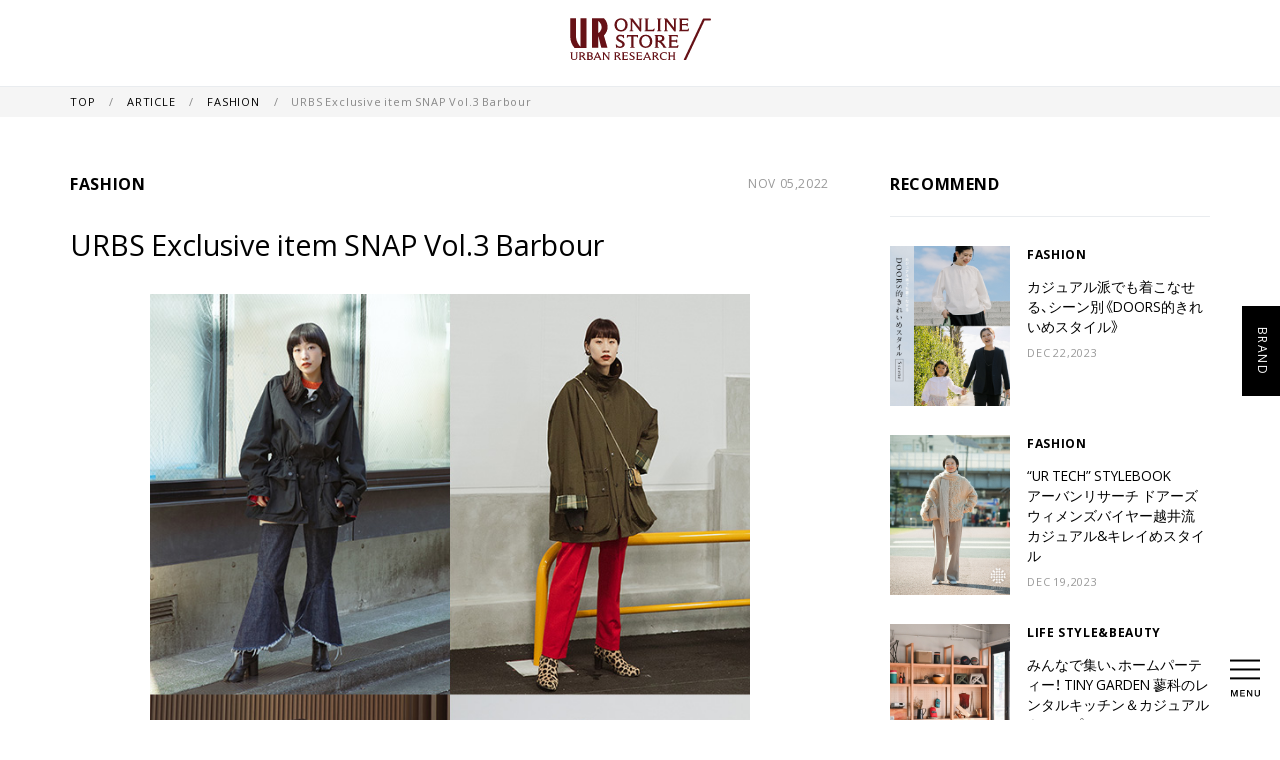

--- FILE ---
content_type: text/html; charset=UTF-8
request_url: https://media.urban-research.jp/article/fashion/434596/
body_size: 13999
content:
<!DOCTYPE html>
<html lang="ja">
<head>
    <meta charset="UTF-8">
    <meta name="viewport" content="width=device-width,initial-scale=1.0">
	<meta name="format-detection" content="telephone=no">
    <!-- ステージング -->
        <!-- Google Tag Manager -->
    <script>(function(w,d,s,l,i){w[l]=w[l]||[];w[l].push({'gtm.start':
    new Date().getTime(),event:'gtm.js'});var f=d.getElementsByTagName(s)[0],
    j=d.createElement(s),dl=l!='dataLayer'?'&l='+l:'';j.async=true;j.src=
    'https://www.googletagmanager.com/gtm.js?id='+i+dl;f.parentNode.insertBefore(j,f);
    })(window,document,'script','dataLayer','GTM-5NBJ4HH');</script>
    <!-- End Google Tag Manager -->
    <!-- Google Tag Manager -->
    <script>(function(w,d,s,l,i){w[l]=w[l]||[];w[l].push({'gtm.start':
    new Date().getTime(),event:'gtm.js'});var f=d.getElementsByTagName(s)[0],
    j=d.createElement(s),dl=l!='dataLayer'?'&l='+l:'';j.async=true;j.src=
    'https://www.googletagmanager.com/gtm.js?id='+i+dl;f.parentNode.insertBefore(j,f);  
    })(window,document,'script','dataLayer','GTM-TVCCKK');</script>
    <!-- End Google Tag Manager -->
    
    <title>URBS Exclusive item SNAP Vol.3 Barbour &#8211; URBAN RESEARCH MEDIA</title>
<meta name='robots' content='max-image-preview:large' />
<meta name="description"  content="みなさん、こんにちは。URBS WOMEN&#8217;S バイヤーの森口です。URBSでしか見ていただけないアイテムを、尊敬する友人たちに素敵にスタイリングしていただいちゃおうというプチ連載企画、Vol.3。プチ連載と [&hellip;]" />

<link rel="canonical" href="https://media.urban-research.jp/article/fashion/434596/" />
<meta property="og:title" content="URBS Exclusive item SNAP Vol.3 Barbour" />
<meta property="og:type" content="website" />
<meta property="og:url" content="https://media.urban-research.jp/article/fashion/434596/" />
<meta property="og:site_name" content="URBAN RESEARCH MEDIA" />
<meta property="og:description" content="みなさん、こんにちは。URBS WOMEN&#8217;S バイヤーの森口です。URBSでしか見ていただけないアイテムを、尊敬する友人たちに素敵にスタイリングしていただいちゃおうというプチ連載企画、Vol.3。プチ連載と [&hellip;]" />
<meta name="twitter:card" content="summary_large_image" />
<meta name="twitter:title" content="URBS Exclusive item SNAP Vol.3 Barbour" />
<meta name="twitter:description" content="みなさん、こんにちは。URBS WOMEN&#8217;S バイヤーの森口です。URBSでしか見ていただけないアイテムを、尊敬する友人たちに素敵にスタイリングしていただいちゃおうというプチ連載企画、Vol.3。プチ連載と [&hellip;]" /><meta property="og:image" content="https://media.urban-research.jp/wp-content/uploads/2022/10/221105_urbs-w_exclusivesnap03_thumb.jpg" />
<meta property="og:image:secure_url" content="https://media.urban-research.jp/wp-content/uploads/2022/10/221105_urbs-w_exclusivesnap03_thumb.jpg" />
<meta name="twitter:image" content="https://media.urban-research.jp/wp-content/uploads/2022/10/221105_urbs-w_exclusivesnap03_thumb.jpg" />
<link rel='dns-prefetch' href='//code.jquery.com' />
<link rel='dns-prefetch' href='//ajax.googleapis.com' />
<link rel='dns-prefetch' href='//s.w.org' />
		<script type="text/javascript">
			window._wpemojiSettings = {"baseUrl":"https:\/\/s.w.org\/images\/core\/emoji\/13.0.1\/72x72\/","ext":".png","svgUrl":"https:\/\/s.w.org\/images\/core\/emoji\/13.0.1\/svg\/","svgExt":".svg","source":{"concatemoji":"https:\/\/media.urban-research.jp\/wp-includes\/js\/wp-emoji-release.min.js?ver=5.7.14"}};
			!function(e,a,t){var n,r,o,i=a.createElement("canvas"),p=i.getContext&&i.getContext("2d");function s(e,t){var a=String.fromCharCode;p.clearRect(0,0,i.width,i.height),p.fillText(a.apply(this,e),0,0);e=i.toDataURL();return p.clearRect(0,0,i.width,i.height),p.fillText(a.apply(this,t),0,0),e===i.toDataURL()}function c(e){var t=a.createElement("script");t.src=e,t.defer=t.type="text/javascript",a.getElementsByTagName("head")[0].appendChild(t)}for(o=Array("flag","emoji"),t.supports={everything:!0,everythingExceptFlag:!0},r=0;r<o.length;r++)t.supports[o[r]]=function(e){if(!p||!p.fillText)return!1;switch(p.textBaseline="top",p.font="600 32px Arial",e){case"flag":return s([127987,65039,8205,9895,65039],[127987,65039,8203,9895,65039])?!1:!s([55356,56826,55356,56819],[55356,56826,8203,55356,56819])&&!s([55356,57332,56128,56423,56128,56418,56128,56421,56128,56430,56128,56423,56128,56447],[55356,57332,8203,56128,56423,8203,56128,56418,8203,56128,56421,8203,56128,56430,8203,56128,56423,8203,56128,56447]);case"emoji":return!s([55357,56424,8205,55356,57212],[55357,56424,8203,55356,57212])}return!1}(o[r]),t.supports.everything=t.supports.everything&&t.supports[o[r]],"flag"!==o[r]&&(t.supports.everythingExceptFlag=t.supports.everythingExceptFlag&&t.supports[o[r]]);t.supports.everythingExceptFlag=t.supports.everythingExceptFlag&&!t.supports.flag,t.DOMReady=!1,t.readyCallback=function(){t.DOMReady=!0},t.supports.everything||(n=function(){t.readyCallback()},a.addEventListener?(a.addEventListener("DOMContentLoaded",n,!1),e.addEventListener("load",n,!1)):(e.attachEvent("onload",n),a.attachEvent("onreadystatechange",function(){"complete"===a.readyState&&t.readyCallback()})),(n=t.source||{}).concatemoji?c(n.concatemoji):n.wpemoji&&n.twemoji&&(c(n.twemoji),c(n.wpemoji)))}(window,document,window._wpemojiSettings);
		</script>
		<style type="text/css">
img.wp-smiley,
img.emoji {
	display: inline !important;
	border: none !important;
	box-shadow: none !important;
	height: 1em !important;
	width: 1em !important;
	margin: 0 .07em !important;
	vertical-align: -0.1em !important;
	background: none !important;
	padding: 0 !important;
}
</style>
	<link rel='stylesheet' id='wp-block-library-css'  href='https://media.urban-research.jp/wp-includes/css/dist/block-library/style.min.css?ver=5.7.14' type='text/css' media='all' />
<link rel='stylesheet' id='wp-block-library-theme-css'  href='https://media.urban-research.jp/wp-includes/css/dist/block-library/theme.min.css?ver=5.7.14' type='text/css' media='all' />
<link rel='stylesheet' id='wp-components-css'  href='https://media.urban-research.jp/wp-includes/css/dist/components/style.min.css?ver=5.7.14' type='text/css' media='all' />
<link rel='stylesheet' id='wp-block-editor-css'  href='https://media.urban-research.jp/wp-includes/css/dist/block-editor/style.min.css?ver=5.7.14' type='text/css' media='all' />
<link rel='stylesheet' id='wp-nux-css'  href='https://media.urban-research.jp/wp-includes/css/dist/nux/style.min.css?ver=5.7.14' type='text/css' media='all' />
<link rel='stylesheet' id='wp-editor-css'  href='https://media.urban-research.jp/wp-includes/css/dist/editor/style.min.css?ver=5.7.14' type='text/css' media='all' />
<link rel='stylesheet' id='ur-media-blocks-style-css-css'  href='https://media.urban-research.jp/wp-content/plugins/ur-media-blocks/dist/blocks.style.build.css?ver=1619526049' type='text/css' media='all' />
<link rel='stylesheet' id='jqueryui.1.12.1-css'  href='//ajax.googleapis.com/ajax/libs/jqueryui/1.12.1/themes/smoothness/jquery-ui.css?ver=1.12.1' type='text/css' media='all' />
<script type='text/javascript' src='https://code.jquery.com/jquery-3.6.0.min.js?ver=3.6.0' id='jquery-js'></script>
<link rel="https://api.w.org/" href="https://media.urban-research.jp/wp-json/" /><link rel="alternate" type="application/json" href="https://media.urban-research.jp/wp-json/wp/v2/article/434596" /><link rel="EditURI" type="application/rsd+xml" title="RSD" href="https://media.urban-research.jp/xmlrpc.php?rsd" />
<link rel="wlwmanifest" type="application/wlwmanifest+xml" href="https://media.urban-research.jp/wp-includes/wlwmanifest.xml" /> 
<meta name="generator" content="WordPress 5.7.14" />
<link rel="canonical" href="https://media.urban-research.jp/article/fashion/434596/" />
<link rel='shortlink' href='https://media.urban-research.jp/?p=434596' />
<link rel="alternate" type="application/json+oembed" href="https://media.urban-research.jp/wp-json/oembed/1.0/embed?url=https%3A%2F%2Fmedia.urban-research.jp%2Farticle%2Ffashion%2F434596%2F" />
<link rel="alternate" type="text/xml+oembed" href="https://media.urban-research.jp/wp-json/oembed/1.0/embed?url=https%3A%2F%2Fmedia.urban-research.jp%2Farticle%2Ffashion%2F434596%2F&#038;format=xml" />
<link href="https://cdnjs.cloudflare.com/ajax/libs/lightbox2/2.7.1/css/lightbox.css" rel="stylesheet">
<script src="https://cdnjs.cloudflare.com/ajax/libs/lightbox2/2.7.1/js/lightbox.min.js" type="text/javascript"></script>
<script src="https://cdnjs.cloudflare.com/ajax/libs/object-fit-images/3.2.4/ofi.min.js" integrity="sha256-NyF8/ts5NW0qD9MX5Kjuh9Il9DZOOvx0c6tajn2X7GQ=" crossorigin="anonymous"></script>
<script>
$(function() {
    $('.wp-block-ur-media-blocks-image-carousel').each(function (index, elem) {
        const thumb = $(elem).find('.gallery-thumbs');
        const top = $(elem).find('.gallery-top');
        
       const galleryThumbs = new Swiper(thumb, {
          spaceBetween: 10,
          slidesPerView: 6,
          freeMode: true,
          watchSlidesVisibility: true,
          watchSlidesProgress: true,
        });
       
        const galleryTop = new Swiper(top, {
          centeredSlides: true,
          autoHeight: true,
          navigation: {
            nextEl: '.swiper-button-next',
            prevEl: '.swiper-button-prev',
          },
          pagination: {
            el: '.swiper-pagination',
          },
          thumbs: {
            swiper: galleryThumbs
          }
        });
        
        
    });
    objectFitImages();
});
</script>
    <link rel="stylesheet" href="https://cdn.jsdelivr.net/npm/yakuhanjp@3.0.0/dist/css/yakuhanjp.min.css">
    <link rel="stylesheet" href="https://fonts.googleapis.com/css?family=Open+Sans:400,700&display=swap">
    <link rel="stylesheet" href="https://cdnjs.cloudflare.com/ajax/libs/normalize/8.0.0/normalize.css" media="all">
    <link rel="stylesheet" href="https://cdnjs.cloudflare.com/ajax/libs/Swiper/4.5.0/css/swiper.min.css" integrity="sha256-XwfUNXGiAjWyUGBhyXKdkRedMrizx1Ejqo/NReYNdUE=" crossorigin="anonymous" />
    <link rel="stylesheet" href="https://media.urban-research.jp/wp-content/themes/urbanresearch_v2/style.css?d=1768842695">
    <link href="https://fonts.googleapis.com/css?family=Open+Sans&display=swap" rel="stylesheet">
    <script src="https://cdnjs.cloudflare.com/ajax/libs/Swiper/4.5.0/js/swiper.min.js" integrity="sha256-uckMYBvIGtce2L5Vf/mwld5arpR5JuhAEeJyjPZSUKY=" crossorigin="anonymous"></script>
</head>
<body class="is_pc">
<script src="https://media.urban-research.jp/wp-content/themes/urbanresearch_v2/assets/js/inapp.js"></script>
    <!-- Google Tag Manager (noscript) -->
    <noscript><iframe src="https://www.googletagmanager.com/ns.html?id=GTM-5NBJ4HH"
    height="0" width="0" style="display:none;visibility:hidden"></iframe></noscript>
    <!-- End Google Tag Manager (noscript) -->
    <!-- Google Tag Manager (noscript) -->
    <noscript><iframe src="https://www.googletagmanager.com/ns.html?id=GTM-TVCCKK"
    height="0" width="0" style="display:none;visibility:hidden"></iframe></noscript>
    <!-- End Google Tag Manager (noscript) -->
<header>
    <div class="logo_box">
      <a href="https://www.urban-research.jp/shop/" class="ec_logo"><img src="https://media.urban-research.jp/wp-content/themes/urbanresearch_v2/assets/img/ec_logo.svg" alt="URBAN RESEARCH ONLINE STORE"></a>
      <!--<a href="https://media.urban-research.jp/" class="site_logo"><img src="https://media.urban-research.jp/wp-content/themes/urbanresearch_v2/assets/img/logo.svg" alt="URBAN RESEARCH"></a>-->
    </div>
</header>

<div class="menu_wrap">
  <div class="hbg_menu menu_invisible">
      <div class="container">
          <button class="hbg_close_btn close"><span></span></button>
          <ul class="interior_link">
              <li>
                  <span class="lg_link news_drop">NEWS</span>
                  <ul class="min_link news_link">
                      <li>
                          <a href="https://media.urban-research.jp/news/">ALL</a>
                      </li>
                                                <li>
                              <a href="https://media.urban-research.jp/news/?b=1916">URBAN RESEARCH</a>
                          </li>
                                                <li>
                              <a href="https://media.urban-research.jp/news/?b=1900">URBAN RESEARCH DOORS</a>
                          </li>
                                                <li>
                              <a href="https://media.urban-research.jp/news/?b=1892">URBAN RESEARCH ROSSO</a>
                          </li>
                                                <li>
                              <a href="https://media.urban-research.jp/news/?b=1886">かぐれ</a>
                          </li>
                                                <li>
                              <a href="https://media.urban-research.jp/news/?b=1872">KBF</a>
                          </li>
                                                <li>
                              <a href="https://media.urban-research.jp/news/?b=1853">SENSE OF PLACE by URBAN RESEARCH</a>
                          </li>
                                                <li>
                              <a href="https://media.urban-research.jp/news/?b=1847">URBAN RESEARCH Sonny Label</a>
                          </li>
                                                <li>
                              <a href="https://media.urban-research.jp/news/?b=1841">RODE SKO</a>
                          </li>
                                                <li>
                              <a href="https://media.urban-research.jp/news/?b=1828">SMELLY</a>
                          </li>
                                                <li>
                              <a href="https://media.urban-research.jp/news/?b=20975">EKAL</a>
                          </li>
                                                <li>
                              <a href="https://media.urban-research.jp/news/?b=53274">LAATO</a>
                          </li>
                                                <li>
                              <a href="https://media.urban-research.jp/news/?b=212220">THE GOODLAND MARKET</a>
                          </li>
                                                <li>
                              <a href="https://media.urban-research.jp/news/?b=1745">URBAN RESEARCH BUYERS SELECT</a>
                          </li>
                                                <li>
                              <a href="https://media.urban-research.jp/news/?b=1814">URBAN RESEARCH Store</a>
                          </li>
                                                <li>
                              <a href="https://media.urban-research.jp/news/?b=1783">URBAN RESEARCH warehouse</a>
                          </li>
                                                <li>
                              <a href="https://media.urban-research.jp/news/?b=1764">FREEMANS SPORTING CLUB</a>
                          </li>
                                                <li>
                              <a href="https://media.urban-research.jp/news/?b=129302">TINY GARDEN</a>
                          </li>
                                                <li>
                              <a href="https://media.urban-research.jp/news/?b=1799">FOOD&LIFESTYLE</a>
                          </li>
                                        </ul>
              </li>
                            <li>
                  <a href="https://media.urban-research.jp/about" class="lg_link">ABOUT</a>
              </li>
              <li>
                  <a href="https://media.urban-research.jp/brand" class="lg_link">BRAND</a>
              </li>
          </ul>

          <span class="search_titel">TAG</span>
          <div class="search_tag_box">
                                <a href="https://media.urban-research.jp/tag/women/">#WOMEN</a>
                                <a href="https://media.urban-research.jp/tag/%e5%ba%97%e8%88%97%e6%83%85%e5%a0%b1/">#店舗情報</a>
                                <a href="https://media.urban-research.jp/tag/men/">#MEN</a>
                                <a href="https://media.urban-research.jp/tag/%e5%88%a5%e6%b3%a8/">#別注</a>
                                <a href="https://media.urban-research.jp/tag/outfit/">#OUTFIT</a>
                                <a href="https://media.urban-research.jp/tag/exclusive/">#EXCLUSIVE</a>
                                <a href="https://media.urban-research.jp/tag/staff-coordinate/">#スタッフコーデ</a>
                                <a href="https://media.urban-research.jp/tag/%e3%82%b3%e3%83%a9%e3%83%9c%e3%83%ac%e3%83%bc%e3%82%b7%e3%83%a7%e3%83%b3/">#コラボレーション</a>
                                <a href="https://media.urban-research.jp/tag/%e5%95%86%e5%93%81%e6%83%85%e5%a0%b1/">#商品情報</a>
                                <a href="https://media.urban-research.jp/tag/%e3%83%90%e3%83%83%e3%82%b0/">#バッグ</a>
                        </div>
      </div>
  </div>

  <div class="search_menu menu_invisible">

    <div class="container">
      <button class="search_close_btn close"><span></span></button>
        <div class="check_wrap">
            <div class="check_div1">
                <span>記事タイプから探す</span>
            </div>
            <div class="check_div2 active">
                <span>全ての記事から検索</span>
            </div>
        </div>
        <div class="pulldown search_link show_search_refine">
            <select title="target" id="search_target">
                <optgroup label="NEWS">
                    <option value="" data-type="post">NEWS</option>
                                            <option value="1916" data-type="post">URBAN RESEARCH</option>
                                            <option value="1900" data-type="post">URBAN RESEARCH DOORS</option>
                                            <option value="1892" data-type="post">URBAN RESEARCH ROSSO</option>
                                            <option value="1886" data-type="post">かぐれ</option>
                                            <option value="1872" data-type="post">KBF</option>
                                            <option value="1853" data-type="post">SENSE OF PLACE by URBAN RESEARCH</option>
                                            <option value="1847" data-type="post">URBAN RESEARCH Sonny Label</option>
                                            <option value="1841" data-type="post">RODE SKO</option>
                                            <option value="1828" data-type="post">SMELLY</option>
                                            <option value="20975" data-type="post">EKAL</option>
                                            <option value="53274" data-type="post">LAATO</option>
                                            <option value="212220" data-type="post">THE GOODLAND MARKET</option>
                                            <option value="1745" data-type="post">URBAN RESEARCH BUYERS SELECT</option>
                                            <option value="1814" data-type="post">URBAN RESEARCH Store</option>
                                            <option value="1783" data-type="post">URBAN RESEARCH warehouse</option>
                                            <option value="1764" data-type="post">FREEMANS SPORTING CLUB</option>
                                            <option value="129302" data-type="post">TINY GARDEN</option>
                                            <option value="1799" data-type="post">FOOD&LIFESTYLE</option>
                                    </optgroup>
                <!-- <optgroup label="COLUMN">
                    <option value="" data-type="column">COLUMN</option>
                                            <option value="tinygarden-tateshina" data-type="column">粟野 龍亮</option>
                                    </optgroup> -->
            </select>
            <span>から探す</span>
        </div>

        <form method="get" action="https://media.urban-research.jp/">
            <!-- <input id="search_post_type" type="hidden" name="type" value="article">
            <input id="search_child_category" type="hidden" name="childCat" value=""> -->
            <span class="search_titel">キーワード</span>
            <div class="search_keyword">
                <input type="search" name="s" placeholder="キーワードを入力" id="all_word">
                <button type="submit"></button>
            </div>
        </form>

        <div class="search_link show_search_all show">
            <span class="search_titel">タグ</span>
            <div class="search_tag_box a">
                                    <a href="https://media.urban-research.jp/tag/women/">#WOMEN</a>
                                    <a href="https://media.urban-research.jp/tag/%e5%ba%97%e8%88%97%e6%83%85%e5%a0%b1/">#店舗情報</a>
                                    <a href="https://media.urban-research.jp/tag/men/">#MEN</a>
                                    <a href="https://media.urban-research.jp/tag/%e5%88%a5%e6%b3%a8/">#別注</a>
                                    <a href="https://media.urban-research.jp/tag/outfit/">#OUTFIT</a>
                                    <a href="https://media.urban-research.jp/tag/exclusive/">#EXCLUSIVE</a>
                                    <a href="https://media.urban-research.jp/tag/staff-coordinate/">#スタッフコーデ</a>
                                    <a href="https://media.urban-research.jp/tag/%e3%82%b3%e3%83%a9%e3%83%9c%e3%83%ac%e3%83%bc%e3%82%b7%e3%83%a7%e3%83%b3/">#コラボレーション</a>
                                    <a href="https://media.urban-research.jp/tag/%e5%95%86%e5%93%81%e6%83%85%e5%a0%b1/">#商品情報</a>
                                    <a href="https://media.urban-research.jp/tag/%e3%83%90%e3%83%83%e3%82%b0/">#バッグ</a>
                            </div>
        </div>

        <div id="search_refine_link_box" class="search_link show_search_refine">
        </div>
    </div>
</div>
</div>

<div>
  <div class="fixed_button_box">
    <button type="button" class="hbg_menu_btn">
      <img src="https://media.urban-research.jp/wp-content/themes/urbanresearch_v2/assets/img/menu_icon.svg" alt="メニューアイコン">
      <img src="https://media.urban-research.jp/wp-content/themes/urbanresearch_v2/assets/img/menu.svg" alt="MENU" class="hide_mobile">
    </button>
  </div>

<div class="brand_tab_wrap">
    <div class="brand_tab">
        <button class="brand_btn">
            <span>BRAND</span>
            <span>CLOSE</span>
        </button>
        <div class="tab_content">
                            <div class="inside_brand">
                                            <a href="https://media.urban-research.jp/brand/urban-research/">
                                                        <img src="https://media.urban-research.jp/wp-content/uploads/2019/09/ur.png" alt="URBAN RESEARCH">
                                                    </a>
                                            <a href="https://media.urban-research.jp/brand/doors/">
                                                        <img src="https://media.urban-research.jp/wp-content/uploads/2019/09/doors.png" alt="URBAN RESEARCH DOORS">
                                                    </a>
                                            <a href="https://media.urban-research.jp/brand/rosso/">
                                                        <img src="https://media.urban-research.jp/wp-content/uploads/2019/09/rosso.png" alt="URBAN RESEARCH ROSSO">
                                                    </a>
                                            <a href="https://media.urban-research.jp/brand/kagure/">
                                                        <img src="https://media.urban-research.jp/wp-content/uploads/2019/09/kagure.png" alt="かぐれ">
                                                    </a>
                                            <a href="https://media.urban-research.jp/brand/kbf/">
                                                        <img src="https://media.urban-research.jp/wp-content/uploads/2019/09/kbf.png" alt="KBF">
                                                    </a>
                                            <a href="https://media.urban-research.jp/brand/sense-of-place/">
                                                        <img src="https://media.urban-research.jp/wp-content/uploads/2019/09/senseofplace.png" alt="SENSE OF PLACE by URBAN RESEARCH">
                                                    </a>
                                            <a href="https://media.urban-research.jp/brand/sonny-label/">
                                                        <img src="https://media.urban-research.jp/wp-content/uploads/2019/09/sonnylabel.png" alt="URBAN RESEARCH Sonny Label">
                                                    </a>
                                            <a href="https://media.urban-research.jp/brand/rodesko/">
                                                        <img src="https://media.urban-research.jp/wp-content/uploads/2019/09/rodesko.png" alt="RODE SKO">
                                                    </a>
                                            <a href="https://media.urban-research.jp/brand/smelly/">
                                                        <img src="https://media.urban-research.jp/wp-content/uploads/2019/09/smelly.png" alt="SMELLY">
                                                    </a>
                                            <a href="https://media.urban-research.jp/brand/ekal/">
                                                        <img src="https://media.urban-research.jp/wp-content/uploads/2019/10/ekal.png" alt="EKAL">
                                                    </a>
                                            <a href="https://media.urban-research.jp/brand/laato/">
                                                        <img src="https://media.urban-research.jp/wp-content/uploads/2020/01/laato.png" alt="LAATO">
                                                    </a>
                                            <a href="https://media.urban-research.jp/brand/the-goodland-market/">
                                                        <img src="https://media.urban-research.jp/wp-content/uploads/2021/03/tgm.png" alt="THE GOODLAND MARKET">
                                                    </a>
                                            <a href="https://media.urban-research.jp/brand/urbs/">
                                                        <img src="https://media.urban-research.jp/wp-content/uploads/2019/09/urbs.png" alt="URBAN RESEARCH BUYERS SELECT">
                                                    </a>
                                            <a href="https://media.urban-research.jp/brand/store/">
                                                        <img src="https://media.urban-research.jp/wp-content/uploads/2019/09/store.png" alt="URBAN RESEARCH Store">
                                                    </a>
                                            <a href="https://media.urban-research.jp/brand/foodlifestyle/">
                                                        <img src="https://media.urban-research.jp/wp-content/uploads/2019/09/food-lifestyle.png" alt="FOOD&#038;LIFESTYLE">
                                                    </a>
                                    </div>
                                        <div class="external_brand_wrapper">
                    <div class="external_text">
                        <span>外部サイトへ移動します</span>
                    </div>
                    <div class="external_brand">
                                                    <a href="http://www.urban-research.co.jp/shop_cat/store7/" target="_blank" rel="noopener">
                                                                    <img src="https://media.urban-research.jp/wp-content/uploads/2019/09/warehouse.png" alt="URBAN RESEARCH warehouse">
                                                            </a>
                                                    <a href="http://freemanssportingclub.jp/" target="_blank" rel="noopener">
                                                                    <img src="https://media.urban-research.jp/wp-content/uploads/2019/09/fsc.png" alt="FREEMANS SPORTING CLUB">
                                                            </a>
                                                    <a href="http://www.urban-research.co.jp/special/tinygarden/" target="_blank" rel="noopener">
                                                                    <img src="https://media.urban-research.jp/wp-content/uploads/2020/09/tinygarden.png" alt="TINY GARDEN">
                                                            </a>
                                            </div>
                </div>
            
                    </div>
    </div>
</div>
    <div class="breadcrumb">
        <ul class="container">
            <li>
                <a href="https://media.urban-research.jp/">
                    TOP
                </a>
            </li>
            <li>
                <a href="https://media.urban-research.jp/article">
                    ARTICLE
                </a>
            </li>
            <li>
                                <a href="https://media.urban-research.jp/article/fashion">
                    FASHION                </a>
                            </li>
            <li>
                <span>URBS Exclusive item SNAP Vol.3 Barbour</span>
            </li>
        </ul>
    </div>
    <div class="single_page container">
        <main>
            <article>
                <div class="article_head">
                                        <span class="category">FASHION</span>
                                        <span class="date">NOV 05,2022</span>
                </div>
                <h1 class="title">URBS Exclusive item SNAP Vol.3 Barbour</h1>
                                    <div class="main_image">
                        <img src="https://media.urban-research.jp/wp-content/uploads/2022/10/221105_urbs-w_exclusivesnap03_thumb.jpg">
                    </div>
                                
                <div class="article_author">
                                        <span>
                        URBAN RESEARCH MEDIA 編集部                    </span>
                </div>

                <hr class="content_divider">

                <div class="content">
                    
<p>みなさん、こんにちは。URBS WOMEN&#8217;S バイヤーの森口です。<br>URBSでしか見ていただけないアイテムを、尊敬する友人たちに素敵にスタイリングしていただいちゃおうというプチ連載企画、Vol.3。<br>プチ連載といいながら、まあまあ続くやんって思った方・・・この秋冬は気合入れて別注アイテムたくさん作ったんだな、と温かい目でご覧いただけたら嬉しいです（笑）。<br>今回は、URBS WOMEN&#8217;Sでは初の別注、Barbour。ありそうでなかった、ウエストをシャーリングできるモデル。袖口もとても拘って、ギリギリまで修正しまして。展示会で「こんな感じのBarbourを作りたいんです、着たいんです！」 という私の意見をすぐ反映してくださり、根気よく修正にお付き合いいただきました・・・。<br>感謝しかございません。いろいろな方の知恵や意見をお借りしつつ、やっとやっとみなさんにお届けできるー！ という達成感でいっぱいです。</p>



<p>そして今回、スタイリングしていただくメンバーが変わりました！ 皆さん個性的で本当に可愛いです。<br>というわけで、素敵なスタイリングをお楽しみいただけたらと思います。</p>



<h2>SNAP 01</h2>



<p><strong>mact デザイナー 古茂田 綾乃さん</strong> （@ <a rel="noreferrer noopener" href="https://www.instagram.com/ayanoiwamura/" target="_blank">ayanoiwamura</a>）</p>



<div class="wp-block-ur-media-blocks-image-carousel"><div class="swiper-container gallery-top"><div class="swiper-wrapper"><div class="swiper-slide ur-block-carousel-inner"><figure><img src="https://media.urban-research.jp/wp-content/uploads/2022/10/221105_urbs-w_exclusivesnap03_01-01.jpg" data-id="434637"/></figure></div><div class="swiper-slide ur-block-carousel-inner"><figure><img src="https://media.urban-research.jp/wp-content/uploads/2022/10/221105_urbs-w_exclusivesnap03_01-02.jpg" data-id="434638"/></figure></div><div class="swiper-slide ur-block-carousel-inner"><figure><img src="https://media.urban-research.jp/wp-content/uploads/2022/10/221105_urbs-w_exclusivesnap03_01-03.jpg" data-id="434639"/></figure></div></div><div class="swiper-pagination"></div><div class="swiper-button-next ur-block-carousel-button"></div><div class="swiper-button-prev ur-block-carousel-button"></div></div><div class="swiper-container gallery-thumbs"><div class="swiper-wrapper"><div class="swiper-slide"><figure><img src="https://media.urban-research.jp/wp-content/uploads/2022/10/221105_urbs-w_exclusivesnap03_01-01.jpg"/></figure></div><div class="swiper-slide"><figure><img src="https://media.urban-research.jp/wp-content/uploads/2022/10/221105_urbs-w_exclusivesnap03_01-02.jpg"/></figure></div><div class="swiper-slide"><figure><img src="https://media.urban-research.jp/wp-content/uploads/2022/10/221105_urbs-w_exclusivesnap03_01-03.jpg"/></figure></div></div></div></div>



<h3>Profile</h3>



<p>mactデザイナー。アパレルでのショップ勤務を経て2019年AWより自身のブランドmactをスタートさせる。ユニークかつアーバンなデザインを追求しディテールに意識を向けたアイテムを発信している。<br>@ <a href="https://www.instagram.com/mact.tokyo/" target="_blank" rel="noreferrer noopener">mact.tokyo</a></p>



<h3>Comments on styling</h3>



<p>着用アイテム：<a href="https://www.urban-research.jp/product/urbs/outer/2LCAS007-BSL27/?utm_source=media&amp;utm_medium=referral&amp;utm_campaign=221105_urbs-w_article_434596_exclusive-snap-barbour_01" target="_blank" rel="noreferrer noopener">Barbour×URBS OS Bedale Shirring</a> / カラー：black</p>



<p>「Barbourのウエストをぎゅっと絞ったり、デニム合わせでもカジュアルすぎないように足元はタビブーツで全体のバランスを意識しました。定番のBarbourも袖のボリューム感とウエストのシャーリングが新鮮で、スタイリングによってさまざまな着方ができるのが魅力的でした。裏地のチェックを見せても可愛いです！」</p>



<h3>Comment from Moriguchi</h3>



<p>「mact×URBSで別注を組ませていただいて、<a href="https://media.urban-research.jp/article/fashion/218098/">過去の記事</a>にも登場していただいているあやのさん。ご自身のブランドも素敵で、ミックス感あるスタイリングがいつも可愛いんです。今回のスタイリングは、ウエストのシャーリングを思いっきりギューッと絞って着たBarbourのシルエットと、デザインがしっかり入ったデニムとのバランスがとても素敵です！ Barbourとデニムって王道な組み合わせな気がしますが、かっこよくモードに昇華されていて、さすがあやのさん！」</p>



<h2>SNAP 02</h2>



<p><strong>フリーランスPR 山本 莉昌子さん</strong> （@ <a rel="noreferrer noopener" href="https://www.instagram.com/yama_riyo/" target="_blank">yama_riyo</a>）</p>



<div class="wp-block-ur-media-blocks-image-carousel"><div class="swiper-container gallery-top"><div class="swiper-wrapper"><div class="swiper-slide ur-block-carousel-inner"><figure><img src="https://media.urban-research.jp/wp-content/uploads/2022/10/221105_urbs-w_exclusivesnap03_02-01.jpg" data-id="434640"/></figure></div><div class="swiper-slide ur-block-carousel-inner"><figure><img src="https://media.urban-research.jp/wp-content/uploads/2022/10/221105_urbs-w_exclusivesnap03_02-02.jpg" data-id="434641"/></figure></div><div class="swiper-slide ur-block-carousel-inner"><figure><img src="https://media.urban-research.jp/wp-content/uploads/2022/10/221105_urbs-w_exclusivesnap03_02-03.jpg" data-id="434642"/></figure></div></div><div class="swiper-pagination"></div><div class="swiper-button-next ur-block-carousel-button"></div><div class="swiper-button-prev ur-block-carousel-button"></div></div><div class="swiper-container gallery-thumbs"><div class="swiper-wrapper"><div class="swiper-slide"><figure><img src="https://media.urban-research.jp/wp-content/uploads/2022/10/221105_urbs-w_exclusivesnap03_02-01.jpg"/></figure></div><div class="swiper-slide"><figure><img src="https://media.urban-research.jp/wp-content/uploads/2022/10/221105_urbs-w_exclusivesnap03_02-02.jpg"/></figure></div><div class="swiper-slide"><figure><img src="https://media.urban-research.jp/wp-content/uploads/2022/10/221105_urbs-w_exclusivesnap03_02-03.jpg"/></figure></div></div></div></div>



<h3>Profile</h3>



<p>フリーランスPR。セレクトショップやデザイナーズブランドなどで経験を積む。現在はファッションの他、美容などさまざまな分野のPRを担当している。</p>



<h3>Comments on styling</h3>



<p>着用アイテム：<a href="https://www.urban-research.jp/product/urbs/outer/2LCAS007-BSL27/?utm_source=media&amp;utm_medium=referral&amp;utm_campaign=221105_urbs-w_article_434596_exclusive-snap-barbour_01" target="_blank" rel="noreferrer noopener">Barbour×URBS OS Bedale Shirring</a> / カラー：khaki</p>



<p>「個人的にカーキと赤の相性は抜群だと思っているので、このパンツを選びました。アウターがオーバーサイズなので、スラックスを合わせることでシルエットのバランスを取ったのと、袖部分の裏地がチェック柄なので、足元のヒョウ柄でさりげなく柄×柄コーデに仕上げたところがスタイリングのポイントです。今回着たこのBarbourは、ブランドならではの品の良さはそのままに、高く設定されたスタンドネックやウエストの絞り、袖部分の折り返しなど随所にまでこだわって考えられたデザインに脱帽でした。コーデに合わせていろいろな着方ができるので長く愛用できそうだなと思いました」</p>



<h3>Comment from Moriguchi</h3>



<p>実は撮影で初めましてだった山本さん。共通の友人がいっぱいいて、絶対2人合うから会って欲しい！ と言われ続け、念願の撮影でした。（やっぱり気が合いそう）Instagramでスタイリングをいつもアップされているんですが（素敵なご自宅で）いつも可愛くて！ メンズっぽいものも可愛らしいものも着こなしていらっしゃるので、スタイリングしていただくのをとっても楽しみにしておりました。Barbourのカーキに赤ってカジュアルなイメージが結構強いですが、柄ブーツや綺麗なシルエットのパンツで、全然カジュアル感強すぎず。シャーリングもあえてギュッと絞らず、ざくっとよりオーバーめに着られているのも可愛いです！</p>



<h2>SNAP 03</h2>



<p><strong>ヘアデザイナー 宮﨑 佳帆里さん</strong> （@ <a rel="noreferrer noopener" href="https://www.instagram.com/__kaorimiyazaki_/" target="_blank">__kaorimiyazaki_</a>）</p>



<div class="wp-block-ur-media-blocks-image-carousel"><div class="swiper-container gallery-top"><div class="swiper-wrapper"><div class="swiper-slide ur-block-carousel-inner"><figure><img src="https://media.urban-research.jp/wp-content/uploads/2022/10/221105_urbs-w_exclusivesnap03_03-01.jpg" data-id="434643"/></figure></div><div class="swiper-slide ur-block-carousel-inner"><figure><img src="https://media.urban-research.jp/wp-content/uploads/2022/10/221105_urbs-w_exclusivesnap03_03-02.jpg" data-id="434644"/></figure></div><div class="swiper-slide ur-block-carousel-inner"><figure><img src="https://media.urban-research.jp/wp-content/uploads/2022/10/221105_urbs-w_exclusivesnap03_03-03.jpg" data-id="434645"/></figure></div></div><div class="swiper-pagination"></div><div class="swiper-button-next ur-block-carousel-button"></div><div class="swiper-button-prev ur-block-carousel-button"></div></div><div class="swiper-container gallery-thumbs"><div class="swiper-wrapper"><div class="swiper-slide"><figure><img src="https://media.urban-research.jp/wp-content/uploads/2022/10/221105_urbs-w_exclusivesnap03_03-01.jpg"/></figure></div><div class="swiper-slide"><figure><img src="https://media.urban-research.jp/wp-content/uploads/2022/10/221105_urbs-w_exclusivesnap03_03-02.jpg"/></figure></div><div class="swiper-slide"><figure><img src="https://media.urban-research.jp/wp-content/uploads/2022/10/221105_urbs-w_exclusivesnap03_03-03.jpg"/></figure></div></div></div></div>



<h3>Profile</h3>



<p>銀座のサロンで9年勤務したのち、美容師とジュエリーショップでの仕事を兼業。2020年1月より今まで以上に美容師に専念すべくSOIEに入社。2021年11月より店長を務める。<br>Instagram @ <a rel="noreferrer noopener" href="https://www.instagram.com/soie.official/" target="_blank">soie.official</a></p>



<h3>Comments on styling</h3>



<p><a href="https://www.instagram.com/soie.official/" target="_blank" rel="noreferrer noopener">着用アイテム：</a><a href="https://www.urban-research.jp/product/urbs/outer/2LCAS007-BSL27/?utm_source=media&amp;utm_medium=referral&amp;utm_campaign=221105_urbs-w_article_434596_exclusive-snap-barbour_01" target="_blank" rel="noreferrer noopener">Barbour×URBS OS Bedale Shirring</a> / カラー：black</p>



<p>「スタイリングにたくさん色を使わず、Barbourの内側の柄をポイントにしました。首元も開けるとすっきりするので、スタイルよく見えるなと思いました。前を開けて着るときも、ウエストまわりを絞ってカジュアルに着ると、シャーリングがポイントになって可愛いです」</p>



<h3>Comment from Moriguchi</h3>



<p>実は住んでいるところがとっても近い、かおりちゃん。いつもスタイリングが可愛いので、駅でも目立ってます（笑）。そして、短い前髪が本当にキュート。<br>今回、blackをスタイリングしていただいていますが、インナーが明るい色なので重たく見えないですし、抜け感があってすぐ真似したくなるなと思いました。<br>たぽっと袖のボタンを留めた着方も、ボリュームのメリハリがついてとってもお似合いです。</p>



<h2>SNAP 04</h2>



<p><strong>URBS ウィメンズバイヤー 森口</strong> （@ <a rel="noreferrer noopener" href="https://www.instagram.com/aiboooon0622/" target="_blank">aiboooon0622</a>）</p>



<div class="wp-block-ur-media-blocks-image-carousel"><div class="swiper-container gallery-top"><div class="swiper-wrapper"><div class="swiper-slide ur-block-carousel-inner"><figure><img src="https://media.urban-research.jp/wp-content/uploads/2022/10/221105_urbs-w_exclusivesnap03_04-01.jpg" data-id="434646"/></figure></div><div class="swiper-slide ur-block-carousel-inner"><figure><img src="https://media.urban-research.jp/wp-content/uploads/2022/10/221105_urbs-w_exclusivesnap03_04-02.jpg" data-id="434647"/></figure></div><div class="swiper-slide ur-block-carousel-inner"><figure><img src="https://media.urban-research.jp/wp-content/uploads/2022/10/221105_urbs-w_exclusivesnap03_04-03.jpg" data-id="434648"/></figure></div></div><div class="swiper-pagination"></div><div class="swiper-button-next ur-block-carousel-button"></div><div class="swiper-button-prev ur-block-carousel-button"></div></div><div class="swiper-container gallery-thumbs"><div class="swiper-wrapper"><div class="swiper-slide"><figure><img src="https://media.urban-research.jp/wp-content/uploads/2022/10/221105_urbs-w_exclusivesnap03_04-01.jpg"/></figure></div><div class="swiper-slide"><figure><img src="https://media.urban-research.jp/wp-content/uploads/2022/10/221105_urbs-w_exclusivesnap03_04-02.jpg"/></figure></div><div class="swiper-slide"><figure><img src="https://media.urban-research.jp/wp-content/uploads/2022/10/221105_urbs-w_exclusivesnap03_04-03.jpg"/></figure></div></div></div></div>



<h3>Profile</h3>



<p>URBS WOMEN&#8217;S BUYER （@ <a href="https://www.instagram.com/ur_buyersselect_ladys/" target="_blank" rel="noreferrer noopener">ur_buyereselect_ladys</a>）</p>



<h3>Comments on styling</h3>



<p>着用アイテム：<a href="https://www.urban-research.jp/product/urbs/outer/2LCAS007-BSL27/?utm_source=media&amp;utm_medium=referral&amp;utm_campaign=221105_urbs-w_article_434596_exclusive-snap-barbour_01" target="_blank" rel="noreferrer noopener">Barbour×URBS OS Bedale Shirring</a> / カラー：khaki</p>



<p>「袖のボリューム感を活かして、ロンググローブをレイヤードしてスタイリングしました。ボタンの調節が幅広くできて、上の位置で留めたいときも、ばちっと留まります。これからの時期はアウターがメインのスタイリングが多くなるので、変化を付けたいときは小物で。衿は立てて着るのが個人的に気分です。ロンググローブとブーツを黒で統一して、iIのニットスカートとPROTCOLの黄色のバッグを際立たせました。Barbourはウエストのシャーリングでシルエットにメリハリをつけて、重たくなりすぎないように気を付けました」</p>



<h2>今回のExclusive item</h2>



<div class="wp-block-image"><figure class="aligncenter size-large"><a href="https://www.urban-research.jp/product/urbs/outer/2LCAS007-BSL27/?utm_source=media&amp;utm_medium=referral&amp;utm_campaign=221105_urbs-w_article_434596_exclusive-snap-barbour_01" target="_blank" rel="noopener"><img loading="lazy" width="600" height="800" src="https://media.urban-research.jp/wp-content/uploads/2022/10/221105_urbs-w_exclusivesnap03_item.jpg" alt="" class="wp-image-434649"/></a></figure></div>



<p><a href="https://www.urban-research.jp/product/urbs/outer/2LCAS007-BSL27/?utm_source=media&amp;utm_medium=referral&amp;utm_campaign=221105_urbs-w_article_434596_exclusive-snap-barbour_01" target="_blank" rel="noreferrer noopener">Barbour×URBS OS Bedale Shirring ¥53,900 (税込)</a><br>カラー：black / khaki</p>



<p>メンズサイズのOVER SIZE BEDALEをベースにした別注モデル。<br>バランスをアレンジして、新しいイメージでのBarbourを作れたらいいなぁと思い、展示会でアイディアを膨らまして、形にしていただきました。<br>ポイントは、本来ある胸ポケットを無くし、ウエストのシャーリングのデザインを加えていることと、袖口のベルトとボタン位置を変更していて、ボタン位置をギュッとしめることでギャザーが寄り、袖口がアレンジできるところです。<br>ギュッとウエストを絞って着ていただいたり、緩めてざっくりラフに着ていただいたり。袖口も裏地のチェック柄を見せて着ていただいたり。裏地のチェックの色も、ブラックにはあえての赤のチェック柄で強めなイメージに。カーキはベーシックなチェック柄を選んで、王道なイメージを意識しました。<br>メンズサイズがベースではありますが、襟元の開き（今回のスナップで使ったサンプルより少し狭くすっきりします）や袖の長さ、脇繰りや丈まで細かく細かく調整していますので、ただ単にメンズサイズを着用しているような印象ではないようにしました！<br>シルエットを変えながらスタイリングできるので、さまざまなスタイルにフィットするのではないかと思います。オーセンティックなBarbourのイメージはそのままにURBSらしいモデルになりました。ぜひ手に取っていただけたら嬉しいです。</p>



<div class="wp-block-ur-media-blocks-space"></div>



<p>皆さんいかがだったでしょうか？<br>今回もまたスタイリングが個性的で、とても素敵な着こなしばかりでした！ 可愛く着こなしていただいて本当に嬉しいです。<br>ご協力いただいた御三方、素敵な着こなしていただきありがとうございました。</p>



<p>プチ連載、もう少し続きます！ お楽しみに。</p>



<div class="wp-block-ur-media-blocks-box border non_padding">
<p><strong>森口愛 / iI ディレクター・URBS レディースバイヤー</strong><br>バイヤー歴3年。個性的なセンスを活かし、自身のブランドiIを立ち上げる。最近ハマっているものは引き続き韓国ドラマに加え、silentです。考察YouTubeまでくまなく見ております。<br>Instagram ＠ <a rel="noreferrer noopener" href="https://www.instagram.com/aiboooon0622/" target="_blank">aiboooon0622</a></p>
</div>



<style>
.content h2,.content h3{ margin-bottom:0.75rem; }
.content p + h3{ padding-top:0; }
.wp-block-ur-media-blocks-image-carousel{ margin:0; }
@media(max-width:767px){
.wp-block-ur-media-blocks-image-carousel .gallery-top figure{ padding:0 1rem; }
}
@media(min-width:768px){
.main_image img{ width:600px; height:auto; }
}
</style>
                </div>
            </article>

            <div class="tags_share_box">
                <div class="tags">
                                            <a href="https://media.urban-research.jp/tag/barbour/">#Barbour</a>
                                            <a href="https://media.urban-research.jp/tag/exclusive/">#EXCLUSIVE</a>
                                            <a href="https://media.urban-research.jp/tag/snap/">#SNAP</a>
                                            <a href="https://media.urban-research.jp/tag/%e5%88%a5%e6%b3%a8/">#別注</a>
                                    </div>
                <div class="share">
                    <span>SHARE</span>
                    <a href="https://www.facebook.com/sharer/sharer.php?u=https://media.urban-research.jp/article/fashion/434596/" target="_blank" rel="noopener"><img src="https://media.urban-research.jp/wp-content/themes/urbanresearch_v2/assets/img/b_facebook.svg" alt="Facebook"></a>
                    <a href="https://twitter.com/intent/tweet?url=https://media.urban-research.jp/article/fashion/434596/&text=URBS Exclusive item SNAP Vol.3 Barbour" target="_blank" rel="noopener"><img src="https://media.urban-research.jp/wp-content/themes/urbanresearch_v2/assets/img/b_twitter.svg" alt="Twitter"></a>
                </div>
            </div>

                            <div class="article_pager">
                                            <a href="https://media.urban-research.jp/article/fashion/434411/" class="previous_article">
                                                            <span>FASHION</span>
                                                        <p>
                                ＼パパママ必見！／<br>この冬何着る？ DOORS KIDS冬コーデの着こなし伝授！                            </p>
                        </a>
                                                                <a href="https://media.urban-research.jp/article/fashion/434525/" class="next_article">
                                                            <span>FASHION</span>
                                                        <p>
                                NEATとの4年振りの邂逅は別注＆復刻の特別アイテムで                            </p>
                        </a>
                                    </div>
                    </main>

        <aside class="hide_mobile sticky">
    <div class="aside_box">
                    <h3 class="recommend_title">RECOMMEND</h3>
            <ul class="recommend_list">
                                    <li>
                        <a href="https://media.urban-research.jp/article/fashion/580561/">
                            <img src="https://media.urban-research.jp/wp-content/uploads/2023/12/231222_doors-w_ceremony_thumb.jpg" alt="">
                            <div>
                                <h4 class="title">FASHION</h4>
                                <p class="text">
                                    カジュアル派でも着こなせる、シーン別《DOORS的きれいめスタイル》                                </p>
                                <span class="date">DEC 22,2023</span>
                            </div>
                        </a>
                    </li>
                                    <li>
                        <a href="https://media.urban-research.jp/article/fashion/580305/">
                            <img src="https://media.urban-research.jp/wp-content/uploads/2023/12/231219_doors-w_urtech_thumb.jpg" alt="">
                            <div>
                                <h4 class="title">FASHION</h4>
                                <p class="text">
                                    “UR TECH” STYLEBOOK <br>アーバンリサーチ ドアーズ ウィメンズバイヤー越井流 カジュアル&#038;キレイめスタイル                                </p>
                                <span class="date">DEC 19,2023</span>
                            </div>
                        </a>
                    </li>
                                    <li>
                        <a href="https://media.urban-research.jp/article/lifestyle-beauty/579438/">
                            <img src="https://media.urban-research.jp/wp-content/uploads/2023/12/231218_tg_rentalkitchen_thumb.jpg" alt="">
                            <div>
                                <h4 class="title">LIFE STYLE&amp;BEAUTY</h4>
                                <p class="text">
                                    みんなで集い、ホームパーティー！ TINY GARDEN 蓼科のレンタルキッチン＆カジュアルキャンプ                                </p>
                                <span class="date">DEC 18,2023</span>
                            </div>
                        </a>
                    </li>
                                    <li>
                        <a href="https://media.urban-research.jp/article/fashion/579280/">
                            <img src="https://media.urban-research.jp/wp-content/uploads/2023/12/231215_sl-w_besthit_thumb-2.jpg" alt="">
                            <div>
                                <h4 class="title">FASHION</h4>
                                <p class="text">
                                    Sonny Label この冬のBEST HIT ITEM 5選！                                </p>
                                <span class="date">DEC 15,2023</span>
                            </div>
                        </a>
                    </li>
                                    <li>
                        <a href="https://media.urban-research.jp/article/fashion/579366/">
                            <img src="https://media.urban-research.jp/wp-content/uploads/2023/12/231215_rosso-w_fby-ceremony_thumb.jpg" alt="">
                            <div>
                                <h4 class="title">FASHION</h4>
                                <p class="text">
                                    F by ROSSOの私らしい「ハレの日服」                                </p>
                                <span class="date">DEC 15,2023</span>
                            </div>
                        </a>
                    </li>
                            </ul>
                    <div class="tags_wrap">
            <h3>TAGS</h3>
            <div>
                                    <a href="https://media.urban-research.jp/tag/women/">#WOMEN</a>
                                    <a href="https://media.urban-research.jp/tag/%e5%ba%97%e8%88%97%e6%83%85%e5%a0%b1/">#店舗情報</a>
                                    <a href="https://media.urban-research.jp/tag/men/">#MEN</a>
                                    <a href="https://media.urban-research.jp/tag/%e5%88%a5%e6%b3%a8/">#別注</a>
                                    <a href="https://media.urban-research.jp/tag/outfit/">#OUTFIT</a>
                                    <a href="https://media.urban-research.jp/tag/exclusive/">#EXCLUSIVE</a>
                                    <a href="https://media.urban-research.jp/tag/staff-coordinate/">#スタッフコーデ</a>
                                    <a href="https://media.urban-research.jp/tag/%e3%82%b3%e3%83%a9%e3%83%9c%e3%83%ac%e3%83%bc%e3%82%b7%e3%83%a7%e3%83%b3/">#コラボレーション</a>
                                    <a href="https://media.urban-research.jp/tag/%e5%95%86%e5%93%81%e6%83%85%e5%a0%b1/">#商品情報</a>
                                    <a href="https://media.urban-research.jp/tag/%e3%83%90%e3%83%83%e3%82%b0/">#バッグ</a>
                            </div>
        </div>
    </div>
</aside>
    </div>


            <section class="sec_pickup">
        <div class="container container_only_pc pick_up_slide swiper-container">
            <h2 class="sec_title container container_only_sp">PICK UP<span class="sec_supplement">各ブランドの注目コンテンツ</span></h2>
            <div class="column_4 swiper-wrapper">
                                    <article class="swiper-slide">
                        <a href="https://www.urban-research.jp/shop/pages/c-special-laato-260116-look.aspx">
                            <img src="https://media.urban-research.jp/wp-content/uploads/2026/01/260116_laato_2026ss_680-908.jpg">
                            <h3 class="article_title">LAATO 2026 Spring Summer pre first collection</h3>
                        </a>
                    </article>
                                    <article class="swiper-slide">
                        <a href="https://media.urban-research.jp/feature/ekal_2026ss/">
                            <img src="https://media.urban-research.jp/wp-content/uploads/2026/01/260109_ekal_2026ss_680-908.jpg">
                            <h3 class="article_title">EKAL 2026 SPRING/SUMMER </h3>
                        </a>
                    </article>
                                    <article class="swiper-slide">
                        <a href="https://media.urban-research.jp/feature/241101_ur_ddddddd/">
                            <img src="https://media.urban-research.jp/wp-content/uploads/2025/11/251111_ur_dd-plusoneoffday_thumb.jpg">
                            <h3 class="article_title">dDdDdDd</h3>
                        </a>
                    </article>
                                    <article class="swiper-slide">
                        <a href="https://media.urban-research.jp/feature/ur_decor/">
                            <img src="https://media.urban-research.jp/wp-content/uploads/2025/11/251118_ur_decor_thumb.jpg">
                            <h3 class="article_title">decor URBAN RESEARCH</h3>
                        </a>
                    </article>
                                    <article class="swiper-slide">
                        <a href="https://media.urban-research.jp/feature/kagure_2025aw/02/">
                            <img src="https://media.urban-research.jp/wp-content/uploads/2025/11/251107_kagure_2025winter_680-908.jpg">
                            <h3 class="article_title">かぐれ 2025 WINTER</h3>
                        </a>
                    </article>
                                    <article class="swiper-slide">
                        <a href="https://media.urban-research.jp/feature/kbf_2025aw/02/">
                            <img src="https://media.urban-research.jp/wp-content/uploads/2025/10/251031_kbf_2025aw02_680-908.jpg">
                            <h3 class="article_title">KBF 2025 AUTUMN / WINTER “UNION” Vol.2</h3>
                        </a>
                    </article>
                                    <article class="swiper-slide">
                        <a href="https://media.urban-research.jp/feature/sop_2025aw/02/">
                            <img src="https://media.urban-research.jp/wp-content/uploads/2025/10/251031_sop_2025aw02_680-908.jpg">
                            <h3 class="article_title">SENSE OF PLACE 2025 AW 2nd COLLECTION</h3>
                        </a>
                    </article>
                                    <article class="swiper-slide">
                        <a href="https://media.urban-research.jp/feature/sonnylabel_2025aw/">
                            <img src="https://media.urban-research.jp/wp-content/uploads/2025/10/251017_slb_look_thumb.jpg">
                            <h3 class="article_title">URBAN RESEARCH Sonny Label 2025 AUTUMN/WINTER</h3>
                        </a>
                    </article>
                                    <article class="swiper-slide">
                        <a href="https://media.urban-research.jp/feature/forkandspoon_2025aw/02/">
                            <img src="https://media.urban-research.jp/wp-content/uploads/2025/10/251017_doors_fands_680-908.jpg">
                            <h3 class="article_title">FORK&SPOON 2025 WINTER</h3>
                        </a>
                    </article>
                                    <article class="swiper-slide">
                        <a href="https://media.urban-research.jp/feature/doors_2025aw/">
                            <img src="https://media.urban-research.jp/wp-content/uploads/2025/10/251010_doors_2025aw_680-908.jpg">
                            <h3 class="article_title">URBAN RESEARCH DOORS 2025 Autumn Winter Strength in Comfort</h3>
                        </a>
                    </article>
                                    <article class="swiper-slide">
                        <a href="https://media.urban-research.jp/feature/doors_2025aw/kids/">
                            <img src="https://media.urban-research.jp/wp-content/uploads/2025/10/251010_doors_2025aw-kids_680-908.jpg">
                            <h3 class="article_title">STAND ON ONE\'S TIPTOES - URBAN RESEARCH DOORS FOR KIDS AUTUMN WINTER OUTFITS</h3>
                        </a>
                    </article>
                                    <article class="swiper-slide">
                        <a href="https://media.urban-research.jp/feature/doors_2025aw/living/">
                            <img src="https://media.urban-research.jp/wp-content/uploads/2025/10/251010_doors_2025aw-living_680-908.jpg">
                            <h3 class="article_title">URBAN RESEARCH DOORS for LIVING COZY CRAFTED HOME</h3>
                        </a>
                    </article>
                                    <article class="swiper-slide">
                        <a href="https://media.urban-research.jp/feature/doors_2025aw/lst/">
                            <img src="https://media.urban-research.jp/wp-content/uploads/2025/10/251003_doors_lst_thumb.jpg">
                            <h3 class="article_title">LIFE STYLE TAILOR 2025 SUTUMN/WINTER — 日常をモダンに仕立てるLIFE STYLE TAILOR</h3>
                        </a>
                    </article>
                                    <article class="swiper-slide">
                        <a href="https://media.urban-research.jp/feature/sl_oops_2025aw/">
                            <img src="https://media.urban-research.jp/wp-content/uploads/2025/10/251003_sl_oops-2025aw_thumb.jpg">
                            <h3 class="article_title">OOPS for URBAN RESEARCH Sonny Label 2025 AUTUMN/WINTER</h3>
                        </a>
                    </article>
                                    <article class="swiper-slide">
                        <a href="https://media.urban-research.jp/feature/rosso_2025aw/">
                            <img src="https://media.urban-research.jp/wp-content/uploads/2025/09/250926_rosso_2025aw_680-908.jpg">
                            <h3 class="article_title">URBAN RESEARCH ROSSO 2025 AUTUMN&WINTER “City Vintage”</h3>
                        </a>
                    </article>
                                    <article class="swiper-slide">
                        <a href="https://media.urban-research.jp/feature/tgm_2025aw/">
                            <img src="https://media.urban-research.jp/wp-content/uploads/2025/09/250919_tgm_2025aw_thumb.jpg">
                            <h3 class="article_title">THE GOODLAND MARKET “contrast” 2025 AUTUMN</h3>
                        </a>
                    </article>
                                    <article class="swiper-slide">
                        <a href="https://media.urban-research.jp/feature/smelly_2025aw/so/">
                            <img src="https://media.urban-research.jp/wp-content/uploads/2025/09/250916_smelly_so2025aw_thumb.jpg">
                            <h3 class="article_title">SMELLY só 2025 AUTUMN / WINTER</h3>
                        </a>
                    </article>
                                    <article class="swiper-slide">
                        <a href="https://media.urban-research.jp/feature/rodesko_2025aw/hun/">
                            <img src="https://media.urban-research.jp/wp-content/uploads/2025/09/250909_rodesko_hun_thumb.jpg">
                            <h3 class="article_title">hun RODE SKO 2025 AUTUMN/WNTER</h3>
                        </a>
                    </article>
                                    <article class="swiper-slide">
                        <a href="https://media.urban-research.jp/feature/smelly_2025aw/">
                            <img src="https://media.urban-research.jp/wp-content/uploads/2025/09/250905_smelly_2025aw_thumb.jpg">
                            <h3 class="article_title">SMELLY 2025 AUTUMN / WINTER COLLECTION</h3>
                        </a>
                    </article>
                                    <article class="swiper-slide">
                        <a href="https://media.urban-research.jp/feature/rodesko_2025aw/">
                            <img src="https://media.urban-research.jp/wp-content/uploads/2025/08/250826_rodesko_2025aw_thumb.jpg">
                            <h3 class="article_title">RODE SKO 2025 AUTUMN</h3>
                        </a>
                    </article>
                                    <article class="swiper-slide">
                        <a href="https://media.urban-research.jp/feature/dlp_furniture/">
                            <img src="https://media.urban-research.jp/wp-content/uploads/2020/01/200115_doors_dlp-furniture_thumb.jpg">
                            <h3 class="article_title">DOORS LIVING PRODUCTS 私たちの木の家具</h3>
                        </a>
                    </article>
                                    <article class="swiper-slide">
                        <a href="https://media.urban-research.jp/feature/ur_japanmadeproject/">
                            <img src="https://media.urban-research.jp/wp-content/uploads/2023/01/230131_japanmadeproject_680_908.jpg">
                            <h3 class="article_title">JAPAN MADE PROJECT</h3>
                        </a>
                    </article>
                                    <article class="swiper-slide">
                        <a href="https://media.urban-research.jp/feature/kagure_holisticbeauty/">
                            <img src="https://media.urban-research.jp/wp-content/uploads/2019/09/191001_hb_680-908.jpg">
                            <h3 class="article_title">KAGURE holistic beauty</h3>
                        </a>
                    </article>
                            </div>
            <div class="circle_pager">
                <button class="swiper-button-prev prev hide_mobile"></button>
                <div class="swiper-pagination"></div>
                <button class="swiper-button-next next hide_mobile"></button>
            </div>
        </div>
    </section>

<a href="#" class="page_top sticky"><img src="https://media.urban-research.jp/wp-content/themes/urbanresearch_v2/assets/img/page_top.svg" alt="page top"></a>

</div>

<footer>
    <div class="footer_wrap container">
        <div class="logo_sns">
            <a href="" class="footer_logo"><img src="https://media.urban-research.jp/wp-content/themes/urbanresearch_v2/assets/img/w_logo.svg" alt="URBAN RESEARCH"></a>
        </div>

        <div class="footer_link">
            <div>
                <span class="ft_title">Contents</span>
                <nav>
                    <ul class="ft_page_link">
                        <li>
                            <a href="https://media.urban-research.jp/news">NEWS</a>
                        </li>
                                                <li>
                            <a href="https://media.urban-research.jp/about">ABOUT</a>
                        </li>
                    </ul>
                    <ul class="ft_page_link">
                        <li>
                            <a href="https://media.urban-research.jp/brand">BRAND</a>
                        </li>
                                                <li class="long">
                            <a href="https://media.urban-research.jp/privacy-policy">PRIVACY POLICY</a>
                        </li>
                    </ul>
                </nav>
            </div>
            <div>
                <span class="hide_mobile ft_title">Links</span>
                <ul class="ft_external_link">
                    <li>
                        <a href="http://www.urban-research.co.jp/"  target="_blank" rel="noopener">
                            <img src="https://media.urban-research.jp/wp-content/themes/urbanresearch_v2/assets/img/ursite_logo.svg" alt="URBAN RESEARCH Co.,Ltd.">
                        </a>
                    </li>
                    <li>
                        <a href="https://www.urban-research.jp/shop/"  target="_blank" rel="noopener">
                            <img src="https://media.urban-research.jp/wp-content/themes/urbanresearch_v2/assets/img/urstore_logo.svg" alt="URBAN RESEARCH ONLINE STORE">
                        </a>
                    </li>
                    <li>
                        <a href="https://urclub.urban-research.jp/"  target="_blank" rel="noopener">
                            <img src="https://media.urban-research.jp/wp-content/themes/urbanresearch_v2/assets/img/urclub_logo.svg" alt="UR CLUB">
                        </a>
                    </li>
                    <li>
                        <a href="http://www.urban-research.co.jp/urstyle/"  target="_blank" rel="noopener">
                            <img src="https://media.urban-research.jp/wp-content/themes/urbanresearch_v2/assets/img/apuri_logo.svg" alt="URBAN RESEARCH公式アプリ">
                        </a>
                    </li>
                    <li class="show_mobile">
                        <a href="https://apps.apple.com/jp/app/id344381719"  target="_blank" rel="noopener">
                            <img src="https://media.urban-research.jp/wp-content/themes/urbanresearch_v2/assets/img/appstore_button.svg" alt="App Store">
                        </a>
                    </li>
                    <li class="show_mobile">
                        <a href="https://play.google.com/store/apps/details?id=com.urban_research.StaffStyle"  target="_blank" rel="noopener">
                            <img src="https://media.urban-research.jp/wp-content/themes/urbanresearch_v2/assets/img/googleplay_button.svg" alt="Google Play">
                        </a>
                    </li>
                </ul>
            </div>
        </div>

        <div class="footer_tags">
            <span class="ft_title">Tags</span>
            <div>
                                    <a href="https://media.urban-research.jp/tag/women/">WOMEN</a>
                                    <a href="https://media.urban-research.jp/tag/%e5%ba%97%e8%88%97%e6%83%85%e5%a0%b1/">店舗情報</a>
                                    <a href="https://media.urban-research.jp/tag/men/">MEN</a>
                                    <a href="https://media.urban-research.jp/tag/%e5%88%a5%e6%b3%a8/">別注</a>
                                    <a href="https://media.urban-research.jp/tag/outfit/">OUTFIT</a>
                                    <a href="https://media.urban-research.jp/tag/exclusive/">EXCLUSIVE</a>
                                    <a href="https://media.urban-research.jp/tag/staff-coordinate/">スタッフコーデ</a>
                                    <a href="https://media.urban-research.jp/tag/%e3%82%b3%e3%83%a9%e3%83%9c%e3%83%ac%e3%83%bc%e3%82%b7%e3%83%a7%e3%83%b3/">コラボレーション</a>
                                    <a href="https://media.urban-research.jp/tag/%e5%95%86%e5%93%81%e6%83%85%e5%a0%b1/">商品情報</a>
                                    <a href="https://media.urban-research.jp/tag/%e3%83%90%e3%83%83%e3%82%b0/">バッグ</a>
                                    <a href="https://media.urban-research.jp/tag/japan-made-project/">JAPAN MADE PROJECT</a>
                                    <a href="https://media.urban-research.jp/tag/outdoor/">アウトドア</a>
                                    <a href="https://media.urban-research.jp/tag/%e3%82%a4%e3%83%99%e3%83%b3%e3%83%88/">イベント</a>
                                    <a href="https://media.urban-research.jp/tag/interview/">インタビュー</a>
                                    <a href="https://media.urban-research.jp/tag/sdgs/">SDGs</a>
                                    <a href="https://media.urban-research.jp/tag/%e3%82%a2%e3%82%a6%e3%82%bf%e3%83%bc/">アウター</a>
                                    <a href="https://media.urban-research.jp/tag/workshop/">WORKSHOP</a>
                                    <a href="https://media.urban-research.jp/tag/gift/">ギフト</a>
                                    <a href="https://media.urban-research.jp/tag/tiny-garden/">TINY GARDEN</a>
                                    <a href="https://media.urban-research.jp/tag/%e3%82%a2%e3%82%af%e3%82%bb%e3%82%b5%e3%83%aa%e3%83%bc/">アクセサリー</a>
                                    <a href="https://media.urban-research.jp/tag/sustainable/">サステナブル</a>
                                    <a href="https://media.urban-research.jp/tag/jmp-topics/">JMP TOPICS</a>
                                    <a href="https://media.urban-research.jp/tag/ur_sdgs/">UR SDGs</a>
                                    <a href="https://media.urban-research.jp/tag/%e3%82%b8%e3%83%a5%e3%82%a8%e3%83%aa%e3%83%bc/">ジュエリー</a>
                                    <a href="https://media.urban-research.jp/tag/%e5%99%a8/">器</a>
                                    <a href="https://media.urban-research.jp/tag/onlinestore/">ONLINE STORE</a>
                                    <a href="https://media.urban-research.jp/tag/%e3%82%b3%e3%82%b9%e3%83%a1/">コスメ</a>
                                    <a href="https://media.urban-research.jp/tag/urbs/">URBS</a>
                                    <a href="https://media.urban-research.jp/tag/%e3%82%a4%e3%83%b3%e3%83%86%e3%83%aa%e3%82%a2/">インテリア</a>
                                    <a href="https://media.urban-research.jp/tag/%e5%ae%b6%e5%85%b7/">家具</a>
                            </div>
        </div>
    </div>

    <p class="copyright container">
        <small>&copy; URBAN RESEARCH Co.,Ltd.All rights Reserved</small>
    </p>
</footer>
<script type='text/javascript' src='https://media.urban-research.jp/wp-includes/js/jquery/ui/core.min.js?ver=1.12.1' id='jquery-ui-core-js'></script>
<script type='text/javascript' src='https://media.urban-research.jp/wp-includes/js/jquery/ui/menu.min.js?ver=1.12.1' id='jquery-ui-menu-js'></script>
<script type='text/javascript' src='https://media.urban-research.jp/wp-includes/js/dist/vendor/wp-polyfill.min.js?ver=7.4.4' id='wp-polyfill-js'></script>
<script type='text/javascript' id='wp-polyfill-js-after'>
( 'fetch' in window ) || document.write( '<script src="https://media.urban-research.jp/wp-includes/js/dist/vendor/wp-polyfill-fetch.min.js?ver=3.0.0"></scr' + 'ipt>' );( document.contains ) || document.write( '<script src="https://media.urban-research.jp/wp-includes/js/dist/vendor/wp-polyfill-node-contains.min.js?ver=3.42.0"></scr' + 'ipt>' );( window.DOMRect ) || document.write( '<script src="https://media.urban-research.jp/wp-includes/js/dist/vendor/wp-polyfill-dom-rect.min.js?ver=3.42.0"></scr' + 'ipt>' );( window.URL && window.URL.prototype && window.URLSearchParams ) || document.write( '<script src="https://media.urban-research.jp/wp-includes/js/dist/vendor/wp-polyfill-url.min.js?ver=3.6.4"></scr' + 'ipt>' );( window.FormData && window.FormData.prototype.keys ) || document.write( '<script src="https://media.urban-research.jp/wp-includes/js/dist/vendor/wp-polyfill-formdata.min.js?ver=3.0.12"></scr' + 'ipt>' );( Element.prototype.matches && Element.prototype.closest ) || document.write( '<script src="https://media.urban-research.jp/wp-includes/js/dist/vendor/wp-polyfill-element-closest.min.js?ver=2.0.2"></scr' + 'ipt>' );( 'objectFit' in document.documentElement.style ) || document.write( '<script src="https://media.urban-research.jp/wp-includes/js/dist/vendor/wp-polyfill-object-fit.min.js?ver=2.3.4"></scr' + 'ipt>' );
</script>
<script type='text/javascript' src='https://media.urban-research.jp/wp-includes/js/dist/dom-ready.min.js?ver=93db39f6fe07a70cb9217310bec0a531' id='wp-dom-ready-js'></script>
<script type='text/javascript' src='https://media.urban-research.jp/wp-includes/js/dist/hooks.min.js?ver=d0188aa6c336f8bb426fe5318b7f5b72' id='wp-hooks-js'></script>
<script type='text/javascript' src='https://media.urban-research.jp/wp-includes/js/dist/i18n.min.js?ver=6ae7d829c963a7d8856558f3f9b32b43' id='wp-i18n-js'></script>
<script type='text/javascript' id='wp-i18n-js-after'>
wp.i18n.setLocaleData( { 'text direction\u0004ltr': [ 'ltr' ] } );
</script>
<script type='text/javascript' id='wp-a11y-js-translations'>
( function( domain, translations ) {
	var localeData = translations.locale_data[ domain ] || translations.locale_data.messages;
	localeData[""].domain = domain;
	wp.i18n.setLocaleData( localeData, domain );
} )( "default", {"translation-revision-date":"2025-10-03 12:48:34+0000","generator":"GlotPress\/4.0.1","domain":"messages","locale_data":{"messages":{"":{"domain":"messages","plural-forms":"nplurals=1; plural=0;","lang":"ja_JP"},"Notifications":["\u901a\u77e5"]}},"comment":{"reference":"wp-includes\/js\/dist\/a11y.js"}} );
</script>
<script type='text/javascript' src='https://media.urban-research.jp/wp-includes/js/dist/a11y.min.js?ver=f38c4dee80fd4bb43131247e3175c99a' id='wp-a11y-js'></script>
<script type='text/javascript' id='jquery-ui-autocomplete-js-extra'>
/* <![CDATA[ */
var uiAutocompleteL10n = {"noResults":"\u898b\u3064\u304b\u308a\u307e\u305b\u3093\u3067\u3057\u305f\u3002","oneResult":"1\u4ef6\u306e\u7d50\u679c\u304c\u898b\u3064\u304b\u308a\u307e\u3057\u305f\u3002\u4e0a\u4e0b\u30ad\u30fc\u3092\u4f7f\u3063\u3066\u64cd\u4f5c\u3067\u304d\u307e\u3059\u3002","manyResults":"%d\u4ef6\u306e\u7d50\u679c\u304c\u898b\u3064\u304b\u308a\u307e\u3057\u305f\u3002\u4e0a\u4e0b\u30ad\u30fc\u3092\u4f7f\u3063\u3066\u64cd\u4f5c\u3067\u304d\u307e\u3059\u3002","itemSelected":"\u9805\u76ee\u3092\u9078\u629e\u3057\u307e\u3057\u305f\u3002"};
/* ]]> */
</script>
<script type='text/javascript' src='https://media.urban-research.jp/wp-includes/js/jquery/ui/autocomplete.min.js?ver=1.12.1' id='jquery-ui-autocomplete-js'></script>
<script type='text/javascript' src='https://media.urban-research.jp/wp-includes/js/wp-embed.min.js?ver=5.7.14' id='wp-embed-js'></script>
    <script>
        /(trident|msie)/i.test(navigator.userAgent)&&document.getElementById&&window.addEventListener&&window.addEventListener("hashchange",function(){var t,e=location.hash.substring(1);/^[A-z0-9_-]+$/.test(e)&&(t=document.getElementById(e))&&(/^(?:a|select|input|button|textarea)$/i.test(t.tagName)||(t.tabIndex=-1),t.focus())},!1);
    </script>
    <script src="https://media.urban-research.jp/wp-content/themes/urbanresearch_v2/assets/js/main.js?d=1768842695"></script>
<script src="https://cdnjs.cloudflare.com/ajax/libs/stickyfill/2.1.0/stickyfill.js"></script>
<script>
    var elem = document.querySelectorAll('.sticky');
    Stickyfill.add(elem);
</script>
</body>
</html>


--- FILE ---
content_type: text/html; charset=UTF-8
request_url: https://media.urban-research.jp/search-attribute
body_size: 13340
content:
{"word":["粟野 龍亮","FASHION","LIFE STYLE&BEAUTY","CULTURE TRIP","EVENT&WORKSHOP","EKAL","FOOD&LIFESTYLE","FREEMANS SPORTING CLUB","ITEMS URBAN RESEARCH","KBF","KBF+","LAATO","musve URBAN RESEARCH","RODE SKO","SENSE OF PLACE by URBAN RESEARCH","SMELLY","THE GOODLAND MARKET","TINY GARDEN","URBAN RESEARCH","URBAN RESEARCH BUYERS SELECT","URBAN RESEARCH DOORS","URBAN RESEARCH ROSSO","URBAN RESEARCH Sonny Label","URBAN RESEARCH Store","URBAN RESEARCH warehouse","WORK NOT WORK","かぐれ","\/fan\/fun","&her","&PAPERS","&Premium","+ ITEMS","+phenix","○○、選びます","07 Vintage","10匣","1CHIMI","1dozen","1OOORE SCENES","200日ニット","2021 AW","2021 SS","2022 AW","2022 SS","2023 AW","2023 SS","2024 SS","2024-25 AW","2025 AW","2025 SS","2025-26 AW","2025AW","2026 SS","3C","400年と少し前から新しい、長崎","551","5525gallery","60mins Local Trip","7NaNatural","8 R THE GOODLAND MARKET","8 Room MARKET","810s","8Peaks BREWING","A BEAUTIFUL LIFE 巣鴨","A Life of Things","A VACATION","able for the FUTURE","ABODE OF SNOW","Abu Garcia","ACRONYM","ADAWAS","ADD CULUMN","add fabrics","adidas","adidas Originals","ADVANCED RESEARCH","Aer","afecta","Afterglow","AGNESS","AIGLE","AIKA CRAFT","aiyu","AKI ISHIBASHI","Alderney","alienina","Allege.","Alpaca","ALPHA INDUSTRIES","ALY","Amacusa botão","ambiguous","Ambird","ameme","AMOMENTO","amu","ANABEL","ANDIZUMO","ANGEL BLUE","anna terada","Annaut","ANOTHER ASPECT","ANOTHER OFFICE","AOLUAM","Apex","Apex Legends","APOTHIA","APROZ","archipelago","ARMY TWILL","ART&CULTURE","Arte.M STAINEDGLASS","AS2OV","ASAMI FUJIKAWA","ASICS","ATELIER AMBOISE","Atelier Bond","ATON","AUBETT","Audrey and John Wad","AULENTTI","AURALEE","AURORA","AXCIS","ayakawasaki","B-BOY","BABY","BACH","backjack","BACON","BAGGU","bagjack","BAICYCLON","balansa","Ball&Chain","Bar Jewellery","BARBARIAN","Barbour","Base camp","BASIC","Bass","BBQ","Be Clean Project","BÉBÉ","BECK","BEER CLUB","Bellroy","BIG BABY ICE CREAM","BIG MIKE","BIRKENSTOCK","BIZ","BLACK FRIDAY","BLANC","BLANKMAG","BLOMSTER SENSE OF PLACE","Bluestorm","Blundstone","BN3TH","BOBO CHOSES","bojico","BONENDROI","BOSAI FASHION LABO","BOTHY","BRID BABY","BRIDGE KUMAMOTO","BRIGHTON","Brooks Brothers","Broom Craft","BROOXON","BuddyOptical","BURLAP OUTFITTER","BUYER'S ReSEARCH","BY MALENE BIRGER","B品市","C Side Marche","C.L.F","Cabana","CAL O LINE","CALM","CAMBER","CAMINANDO","CAMPER","CAMPUS 80s","Cape HEIGHTS","CAPE HORN","CAPEHORN","Carhartt","CARIBOU Mountaineering","Carrots by Anwar Carrots","CASA FLINE","CASWELL-MASSEY","CEL ANSWER","CEN","CEPIE.","Chaco","Champion","Chemi Akutami","CHEVRE","CHÉVRE et Branché Européen","chignitta","christian wijnants","CIOTA","Clap Lulu B\"","Clarks","CLINQ","cmmpost","coleman","Colo‘UR’ice","Common Noun","commpost","COMP100","CONVERSE","CONVERSE ADDICT","converse e.c.lab","cosme URBAN RESEARCH","COSMIC WONDER","cosy","COTTON PAN","Couleur Meler","coupronde","coxco","CRAFTSMAN SERIES","crinkle crinkle crinkle","CURRENTAGE","cwtch","CYAARVO","d design travel","D'S STYLE","D&DEPARTMENT","DADA NUTS BUTTER","DAIWA","DAIWA LIFESTYLE","DAIWA PIER 39","DAIWA PIER39","dansko","DANTON","Date Yuichi","Daughters jewelry","DAWNING","DAY DAY","dDdDdDd","ddp","Dear All","decor custom","decor URBAN RESEARCH","demoexpo","DERBY Friends","DESCENTE ALLTERRAIN","Dessin de Mode","Dickies","DIDION","DISCOVER MYSELF","Disney","DIY","DOORS 20th","DOORS BOOK","DOORS GARDEN BAZAAR","DOORS GARDEN MARKET","DOORS GROCERY","DOORS HOUSE","DOORS LIVING PRODUCTS","DOORS TV","DOORSと見つける、ニューディスカバリー！","DOORSにまつわる人","DOORS見聞録","DotAir","Doubleu","Dr.Bronner's","DRAMA STUDIO","DRAW A LINE","DRESS","DRYLUXE","DUNO","e.ba.gos","EARIH","EASY AS PIE","EDISTORIAL STORE","EDWIN","EENK","EKAL","EKAL member's camp","ELECTRIC","ELENDEEK","EMIN&PAUL","emulation","ENDS and MEANS","ENESS","Engineered Garments","ENKEL","enn.","éphēlis","eume","eVent","EXCLUSIVE","EXHIBITION","EYEVOL","eスポーツ","F by ROSSO","F by ROSSO 今一番“私らしい”が叶う服","F52 MIAMI VICE","FactorISM","FARAH","FARM","farmers 360° link","Favorible","FC今治","FC今治サポートプロジェクト","FEEL FREE","Few","ff by decor urban research","FFM","FIELE FRAGRANCES","FILBLANC","FILL THE BILL","Fire Service","FISHERMAN JAPAN","FLeeasy","FLEXDREAM","fog linen work","Folk\/N","Food Hub Project 神山","FOOD TEXTILE","FOOD&LIQUOR","FOOT INDUSTRY","FORK&SPOON","FREEMANS SPORTING CLUB","FREITAG","FRUTA","FRYING PAN JIU","fucica","FUDGE","fuesflow","FUMIE=TANAKA","FUNADE","FUNCTIONAL WIDE SERIES","G-SHOCK","GAME","GANNI","Garden School","GEAR3","GENERAL RESEARCH","GEORGE COX","GERRY","GGG","gicipi","GIGI","Giiton","GLOCAL STANDARD PRODUCTS","Gloverall","GMKR","GO LITE","GOLDEN MILLS","GOOD BETTER BEST","GOOD DESIGN AWARD","GOOD PEOPLE GOOD STITCHING GOOD PRODUCT","GOOD ROCK SPEED","Goodwear","Gramicci","green bar","Green Down Project","Green Nation Life","GREENTOY","GREGORY","GREYCHORD","GRIP SWANY","Grow Organic","guepard","Gurank","Gymphlex","HAAG","hai","Hàkkou avec Kissnué","hanane","Hanavie","Hanes","hannoc","HARi","HARIO","HARIO Lampwork Factory","HARUKA YAMAKAWA","HASAMI","HASHIBAMI","HAUS AM HORN","Haut tricot","Hawk","Healthknit","HEALTHY HUB","HEGE","Helinox","HERILL","HERMINA ATHENS","HEYUMM","hibi","HIGH PERFORMANCE LINE","HININE NOTE","Hint&Wit","Hippopotamus","HIROKO SAITO","hirondelle","HISEOUL SHOWROOM","HOKA ONE ONE","Holiday Circus","HOMEBODY","hotel:LOWERCASE the SHOP","HOW TO","HTS","HUG mitten WORK​","HUG mitten WORKS","HUKKA DESIGN","HUMANS OF FREEMAN","hun RODE SKO","HUNTER","Huxley","hxcyyd","IGTV","iI","iI+iI People","IIISU","in mood","INDIVIDUALIZED SHIRTS","ink","Instagram","IoT","IRIS47","iro","IRONMAN","irose","ISLAND SLIPPER","Island Tides","ITEMS URBAN RESEARCH","itiiti","ITONAMI","ITTI","J.C.Penny","JACKALL","JALG","JAMIESON'S","JAMIRAY","JAPAN MADE PROJECT","JASON MARKK","JAU","Jikonka","JIMMY FAIRLY","jiwajiwa","JMP","JMP TOPICS","Joshua Ellis","Judd.","jugaad14","juggad 14","JW PEI","K-Fashion","Kaan","kaene","KAGURE holistic beauty","KAGUWASHI","KAISO","KAKAVAKA","kana akiyama","KANEKO OPTICAL","KAORU","KAPOK KNOT","kappa堂","Karl Blossfeldt","KBF 佐々木悠のREAL CLOSET","KBFBOX","KBF愛","Kearny","KECH LeS ESSENTIELS","KEEN","KEIMEN","KHWOPA SPIRIT","KIBITZ HANDWKS","KIDS","KIDS CAMP","kiitos","KIJIMA TAKAYUKI","KIN","KiNaKo","KINJO JAPAN","kinon","KINTO","KITCHIBE","KiU","KIWAKOTO","kiyasume","KNAPFORD POSTER MARKET","KNT365","KOKUYO ME","Komugi","kontex","kotohayokozawa","kurkku alternative","KURKKU FIELDS","KURO","KUSU HANDMADE","KWD","kyo-aroma Breath","Kyoto Crafts Exhibition DIALOGUE","KYOTOGRAPHIE","L.L.Bean","L.L.Bean JAPAN EDITION","L'arcobaleno","L∞PLUS","La Hutte","LA MAISON","La Maison de Lyllis","La Maison du Savon de MarseilleLa Maison du Savon de Marseille","LA MANUAL ALPARGATERA","la peau de gem.","La Soeur","LAATO","LACOSTE","Ladybug","LAKE SEEKER'S","LAN","LAPUIS","LAZY PIZZA DELIVERY","Le Chic Radical","Le minor","Le Pigeon Voyageur","Le Yucca's","Lee","Lee Izumida","Lee101","LEINWANDE","leinwände","LEQUIO","Les Petits Basics","Levi’s","LHAMOUR","Liberaiders PX","LIBERTY GRAPHICS","LIFE GOODS FAIR","LIFE STYLE TAILOR","Life with Uiscel","Lily bear","LIMITED OFF PRICE STORE","Limited shop","LINE","LINE接客サービス","LinNe","Lirica","LISA KING","Live","LIVRER YOKOHAMA","Logic One","LOGOS","Loopach","LOOPWHEELER","LORISTELLA","LORNA MURRAY","Loro","LOS ANGELES APPAREL","LOTTO","LOVE TO SEE YOU","Loveco","LOWERCASE","LUCHE","Luonka","LUVOURDAYS","MAATEE&SONS","mact","MADE IN JAPAN","MAGIC NUMBER","Mai Nakamori","makala","malamute","MAMMOTH SCHOOL","MANEBU","manipuri","marco","MARCOMONDE","MARGE","MARIA BLACK","MARIHA","MARITAN","MARIYA SUZUKI","marka","MARKAWARE","MARMOT CAPITAL","MARNI","MARROW","masterkey","mature ha.","MAURO de BARI","MeaW","MEHRABIAN55","MEI","MEKEARISA","MEN","men's FUDGE","MER\/FOLK","mercredin.","MET24","METIER","MEYAME","MHL.","MIDIUMISOLID","miiThaaii","MIKU SHIMOMOTO","MILITARY COLLECTION","Miller","MILLIWM","MINOTECH","MINOTECH ST","mirari","MIRKO BERTOLA","mister it.","MIYASHITA PARK","mizuiro ind","Mizuno","MM6","moani","mocT","MODERN WEAVING","MOEBE","MOLLIS","MOMOTARO JEANS","Monâme","Monkey Studio","MONOEARTH","MONT ALE","moonloo","MOONSOAP","moonstar","moricco","MORMYRUS","Morphee","mou mou","MOVIE","moyan ecri","Mt Design 3776","MTM","Mucho Aloha","music","MUST BUY","musve","MUTSUMI oitate","MY CHOEAE","MY HONEY","MY STANDARD","Mys Paris","MYTHINKS","N.O.R.C","Nagi","nahrin","Nait owl","NANASOFUTA","NANGA","Naotokojima","native shoes","naturaglacé","NAVAL WATCH","ndx","NEAT","NEBULONI E.","nee mee","NEEDBY heritage","Needles","NEONMOON","Netflix","New Balance","new basic","New Era","NEW LIFE FAIR","NEW OPEN","New to the Old 石巻","NEW.","NewMake","NEXUSVII.","NEXUSⅦ. × GREGORY EXCLUSIVELY FOR URBAN RESEARCH","NICENESS","NICI","NICOLAS LAINAS","NIKE","NIKE SWIM","NINA&JULES","NIPPON FOOD SHIFT FES.","nity","nobu Ikeguchi","noeyedia","NOMADIS","Nomàt","norahi","NORIKAZU HATTA","NORO","NOTIVE\/CANTERA","NowLd","Nudie Jeans","NUEF","nuit","O'NEIL OF DUBLIN","OATSIDE","Octa","oga's style","Oggi","Old to the New","Old to the New, New to the Old 石巻","OLDDERBY KNITWEAR","ÖLEND","OLU","OLU NATURAL BASIC","olu'ment","ON\/OFF","onit","ONKUL","ONLIE STORE","ONLINE STORE","OOFOS","OOPS","opera national de paris","ORCIVAL","ORDINARY FITS","Original Rose","OSAJI","OSAMU GOODS","OSHIMA REI","OUTDOOR PRODUCTS","OUTER","OUTFIT","over 60 circle","OVERDYE PRODUCT","OVERNEATH","PADROL","PALM","Paloma wool","PANTONE","PAPERSKY","PARASITE PACK","PART OF NATURE","Pas De DANSE","PASCUCCI","PASS THE BATON MARKET","patagonia","Patagonia PROVISIONS","path to purity","PATRICK","PCバッグ","pejite","Pen Public","PENDLETON","PENNEY'S","peony","PERTEX UNLIMITED","PETIT BATEAU","PHILIPPE AUDIBERT","PICCADILLY","PIENI","Pippi+Lotta","pitstop store","PLASTICITY","PLAYFUL MAG","PLOW","POLIsh POLI","POP UP TOUR","POTETE","PR","PRESS RECOMMEND","prince","PROTCOL","PUMA","PYRENEX","Quigley","QUIKSILVER","QUON CHOCOLATE","Qure aromablend","RAMIDUS","RboW","Re-Bear Project","READYMADE","ReBuilding Center JAPAN","RECOMMEND","RED KAP","REDECKER","REEF","REGALO vintage watch","REJINA PYO","REMARE","REMME","Repetto","REPORT","REPRODUCTION OF FOUND","REVERBERATE","reverve","Rewrites URBAN RESEARCH","rig","ROAM BIKE","ROBERTA PIERI","RODE SKO ブランドPRが教える「このアイテムのここがすごい！」","ROKU","Ronan Bouroullec","ROSSO 20th","ROSSO MAGAZINE","ROSSO MEN","ROUTINE","ROVERETO","rrrrrrrrr","RUMCHE","RUSSELL ATHLETIC","RYO TATEOKA","S.F.C","SAINT MICHAEL","SALE","SALOMON","SANDERS","SANOWATARU DESIGN OFFICE INC.","sanuki select","sara malika","sara mallika","saravah","SASSAFRAS","SAVE OUR PLANET","SCARZ CUP","Scye","SCYE BASICS","SDGs","SDR","SDR通信","Sea New York","SEAGREEN","SEE SEE","SEEALL","SEIKO","SEIKO PROSPEX","Seivson","semoh","SENSE OF SNAP","SERGE de bleu","SEVEN BY SEVEN","SGDs","sha cocoro studio","SHAKA","SHARE THE LOCAL","SHARE THE PEOPLE","SHIOTA","SHISEI","SHUHEI KOKI","SIERRA DESIGNS","sign for URBAN RESEARCH","siiwa","SING","sita parantica","SKIN","SLAB","Slowdown Studio","Smart Linen Touch","SMELLY só","SMITH'S","SMOOTHLUXE","SNAP","SNIPEER","Snow Peak","Snow Peak Apparel","SNS","soel","SOIL","SOIL Setoda","SOKO","SOLOTEX","SOMETHING","SOP×メンズノンノモデル高橋璃央","SOREL","SOTO","SOUND SHOP balansa","Souple Luz","space craft","speedo","STAFF INTERVIEW","STAFF ReSEARCH","STANDARD SUPPLY","STAR SIGN AROMA","STAR&STRIPE","STAY HOME","STAY HUNGRY","STEAMERY","STEEN","steteco.com","STILL BY HAND","Studio Doe","STUDY SHOWROOM","SUB POP","SUBU","SUEKI CERAMICS","SUMARI","SUN\/kakke","sunuki select","SUPERMARKET","SUPERSTAR","SUPヨガ","Swim","Swim URBAN RESEARCH","Syncs.Earth","T-KIT","TACOMA FUJI RECORDS","TAION","TAKANAWA GATEWAY CITY","Takashi Tsujimoto","TALLサイズ","TAN","TANOTI","TATRAS","TAYUMi","TEAM EXPO 2025","TEAM N","TEÄTORA","ten nail","TENT","tent-Mark DESIGNS","tentMark","TETO","teva","Téya","TGC","TGF","That's","The Adams & River","THE BOX","THE COLOR","THE FOXシリーズ","THE GOODLAND MAGAZINE","THE GOODLAND MARKET","THE LAUNDRESS","THE MOTT HOUSE TOKYO","THE NORTH FACE","THE NORTH FACE PURPLE LABEL","The primitive","THE RUGGY’S","THE RUGGY'S","THE THIRD MADE MARKET","THE TINY SHOP by MORI","THE UNION","Things we love by MARCOMONDE","thint","This is","thisisneverthat","THOMAS MASON","THOR","THOUSAND MILE","thread by UR TECH","THROW","TICCA","TIDEWAY","Tieasy","Tieasy Authentic Classic","Tiffany","tiit","TIMEX","TINY GARDEN","TINY GARDEN by URBAN RESEARCH","TINY GARDEN FESTIVAL","TINY GARDEN PRODUCTS","TO BLACKWEAR","TOM FORD","TOM WOOD","Tony Taizsun","TONY'S MARKET PLACE","Topologie","TORRAZZO DONNA","tower","TOWN CRAFT","ToyLaBO","TOYOTA UPCYCLE","Traditional Weatherwear","TRANOÏ","TRAVEL COUTURE by LOWERCASE","Tricker's","TRICOTÉ","TRICOTS JEAN MARC","TRUNK TRAVELERS","TRUNKCARGO","tsùgi シリーズ","TSUTAYA","TYMER","Tイチ","Tシャツ","U150","ucalypt","UCC","UCHI FESTIVAL","UCHINO","UGG","Uiscel","uka","ULTRA THERMO by URBAN RESEARCH","UMBRO","unfil","UNIFY","UNIVERSAL OVERALL","UNROOF","UNTRACE","UOMO","Upcycle","UpDRIFT","UR CLUB","UR GREEN","UR KYOTO","UR Lab.","UR LIVE","UR MARKET","UR SDGs","UR SDGs ACTION","UR STYLE","UR TECH","UR TECH 関連記事","UR25th","URBAN RESEARCH FURNITURE","URBAN RESEARCH iD","URBAN RESEARCH Make Store","URBAN RESEARCH POP UP STORE","URBAN RESEARCH TAIWAN LTD.","URBAN SENTO","URBS","URBS STAFF STYLING","Uthful Project","UTOMARU","UVカット","VACHEMENT","VANS","vebet","Veja","VENUTS","VIOLAd’ORO","VIOLAd'ORO","VOTE MAKE NEW CLOTHES","W\/cashmere","WADERUNG","WAITING FOR THE SUN","WANDERUNG","WANOWA","Waphyto","WAQ","WAQ別注","WARMGREY TAIL","WEB限定","WELCOME-RAIN","WELEDA","Wellness","White Label","WHITE NAVY COLLECTION by SEE SEE","WHITEAGE","Whitehouse Cox","whyte","Wide Dad","WILD THINGS","WOMEN","woodworks CUE","WOOLRICH","WORK NOT WORK","WORK WEAR SUIT","workahoLC","WORKLUXE","WORKSHOP","Wrangler","WUY","WWS","Xenoma","Y(dot) BY NORDISK","Yachiyo Katsuyama","yaso","yes","YES GOOD MARKET","YGM","YLÈVE","YLEVE","YOAK","YOGA","YOHEI OHNO","YONETOMI","YouTube","yugaku coffee","yui.stephanie","YUKO MATOBA","ZIIIRO","ZOZOTOWN","Zurich","アースマルシェ","アート","アーバニズム〜名品と都会人〜","アーバン・ファミマ!!","アーバン博","アーバン総選挙","アームカバー","アイウェア","アイシナモロール","アウター","アウトドア","アウトドアスタイル","アウトレット","アオイの浅草さんぽ","アオハルの迷宮、下北沢へ。","アクセサリー","アクティビティ","アクティブ","アクティブジャーニーシリーズ","アサヒビール","アシックス里山スタジアム","アップサイクル","アニメ","アパレル","アプリ","アフリカ","アフリカンスクエア","アメカジ","あゆみ食堂","アライド","アロマ","アンダーウエア","アンティーク","アンバサダー","イージーケア","イージーパンツ","いつかの暮らし彼方の暮らし 奄美大島","イベント","イヤーカフ","イヤリング","イラスト","イラストレーター","インスタグラム","インスタライブ","インターライン","インタビュー","インディゴ","インテリア","インナー","インナーライン","インビュー","インフルエンサー","ウール","ヴィーガン","ウィキッド","ウィンタースポーツ","ヴィンテージ","ヴィンテージウォッチ","ヴィンテージバッグ","ウェーブ","ウェルネス","ウォッシャブル","ウォレット","ウサギノネドコ","うだまさし","ウンナナクール","えきせんとりっくけーびーえふ。","エクスクルーシブ","エコ","エコバッグ","エコ素材","エシカーニバル","エシカル","エントイチ","エントイチ MARKET","オーガニック","オーガニックコットン","オーダー","オーダーメイド","オーバーサイズ","おうちキャンプ","おうちスタイル","おうち時間","オオノ×パン×〇〇","オケージョン","おさるのジョージ","オザワヒロシ","おつまみ","おでかけ","オフィスカジュアル","オフィスコーデ","オフサイトミーティング","オフプライス","オフプライスショップ","およばれ","おりん","オンラインストア","オンラインストア限定","お中元","お出かけ","お弁当","お手入れ","お正月","お歳暮","お茶","お菓子","お香","カーディガン","ガーデニング","カーニバル湘南","かぐれ","かぐれとわたし","かご","カシミヤ","カジュアル","カスタマイズ","カスタム","カスタムオーダー","カップヌードル","カトラリー","カバンの中身","カフェ","カプセルコレクション","カポック","かまパン＆ストア","カメラ","カモフラージュ","カラー","カラーデニム","ガラス","カリモク60","カルチャー","カレー","カン・ハンナ","ギア","キシダの発酵トラベル","キッズ","キッチングッズ","キッチン雑貨","キナリノ","ギフト","ギフトコンシェルジュ","キャップ","キャラクター","キャンドル","キャンプ","キャンプ飯","キャンペーン","きれいめ","きれいめ派のおしゃれに効くROSSOの服","くじらの髭","クッキー缶","クッピーラムネ","グラフィック","クラフトビール","クラボウ","クリーナー","クリスマス","くるみの木","グルメ","グレムリン","ゲーム","ゲームシャツ","ケア","ケイコロール","けみ芥見","コーディネート","コート","コーヒー","ゴールデンウィーク","ゴールデンミルズ","コクヨ","ココだけの話。","コスパ","コスメ","コットン","コットンニット","コットンボイル","コフレ","コペンハーゲン","コラボレーション","ゴルフ","これさえあれば！ 「持っ得」べきROSSO MEN","コレボレーション","コンサバ","コンパクトサイズ","コンフォートサンダル","コンペティション","コンポスト","サーフ","サーフィン","サーフスタイル","サーフライダージャパン","サイクリング","サウナ","サステナブル","サッカー","さば缶","サマーウォーズ","サマシェア","サロペット","サングラス","サンダル","サンプルセール","サンリオ","シースルー","ジーンズ","シーン別","シアー","シェフパンツ","ジェルネイル","ジビエ","しまなみ野外学校","シマノタネ","シミラールック","しめ飾り","ジャーマントレーナー","ジャクソンポロック","ジャケット","ジャケパン","シャツ","シューケア","シューズ","ジュエリー","ショーツ","ショールーミングストア","シラカワ・アンディ","シルク","シルクインナー","シルクスクリーン","シルバー","スーツ","スーパーマリオ","スイッチコーデ","スウェット","スェット","スカート","スカーフ","スキー","スキンケア","スケーター","スズキサト","スタイリスト","スタイリング","スタッフコーデ","スタッフスタイリング","スタンスミス","スッタフコーデ","ステイケーション","ステンドグラス","ストール","ストライプ","ストリート","ストレート","スナップ","スニーカー","スノーシュー","スペシャルティーコーヒー","スポーツ","スポーティ","スポーティー","スマイルコットン","スメリーネイル部","スワッグ","スワップミート","セットアップ","セミオーダー","セミフォーマル","セレクト","セレッソ大阪","セレモニー","ゼロウェイスト","センスオブ調査隊","ソファ","タープ","タイダイ","タイニーガーデンフェスティバル","ダイニング","タイワンシューズ","ダウン","タウンユース","タケウチ アツシ","たてつなぎ","たてまつる","ダテユウイチ","だれも知らない京都","ダンス","チェア","チェアリング","チェック","チノ","チノパン","チャーム","チャット","チャリティー","チョコレート","ちりめん","つめをぬるひと","デート","テーブルウェア","ティーン","ディナー","デイリーユース","テキスタイル","デザイナー","デジタルヘルスケアパジャマ","テックウェア","デッドストック","テニス","デニム","テレワーク","テント","テンマク","とゞ兵","トークイベント","トークショー","トートバッグ","ドーナツ","ドッグウェア","ドット","トップス","ドライブ","ドライフラワー","トラベル","トレイルランニング","ドレス","トレンド","トレンドカラー","ナイロンタスラン","ナイロンタッサー","ナガイヒロシ","ナガシまモモ","ナカムラくん","ナチュラル","ナチュラルコスメ","なんかイイ、荻窪","にしのや","ニット","ニット小物","ニュートラソウル！","ニュウマン高輪","ネイル","ネイルアート","ネイルケア","ノベルティ","パーカー","パーティーシーン","パーニュ","バーバー","ハーブ","ハーフパンツ","パール","ハイキング","バイヤー","パジャマ","バス","バスクシャツ","はちみつ","バッグ","バッグの中身","ハット","ハッとしてグッドな田原市！","パパコーデ","ハマダ ユウヤ","ハマダユウヤ","ハミルトンウール","パリ・ファッションウィーク","はるかぜ染色工房","ハレの日","バレンタインデー","ハロウィン","パワーストーン","パワーパフ ガールズ","パン","パンツ","パンツスタイル","ハンドケア","ハンドメイド","ビーチ","ビーチクリーン","ビーチサンダル","ピアス","ピクニック","ビジカジ","ビジネス","ビジネスシーン","ビッグシャツ","ひめだるま","ひやサラクール","ピラティス","ヒロイン服","ブーツ","ファーメンステーション","ファミリー","ファミリーキャンプ","ファミリーファームoka","フィールドワーク","フィッシャーマン・ジャパン","フィッシング","フェア","フェス","フェムテック","フォーマル","フォトグラファー","ふたりで着たい服、行きたい場所 by FORK&SPOON","プチプラ","ブッシュクラフト","ブッチャーアシモトクラブ","フットサル","フットボール","ブライダル","ブラウス","プラスフェニックス","フラットシューズ","ブランケット","フリース","フリーマーケット","プリント","プリントT","ふるさと納税","ブレイクダンス","フレグランス","プレス","プレゼント","ブローチ","ベーシック","ペア","ヘアアクセサリー","ヘアアレンジ","ヘアケア","ヘアメイク","ペイズリー","ベスト","ベストセラー","ベストヒット","ペット","ペディキュア","ペルーニット","ボーダー","ポーチ","ボードゲーム","ホームケア","ボア","ポイント","ボタニカル","ボディケア","ホトトギス","ボトム","ホリデー","ホリデーキャンペーン","ポロシャツ","ホワイトデー","マーケット","マーメイドスカート","マウンテンパーカー","マスク","マタニティ","まだ見ぬ新大陸、THE GOODLAND MARKET","まちびらき","まち歩き","マニキュア","マフラー","ママコーデ","ママシェアクラブ","ママスタッフ","マルシェ","マルヒロ","ミドリ陶芸舎","みなとくらしマーケット","ミナピタポイント","ミモザ","ミャクミャク","ミュシャ","ミュルーズ染織美術館","みらいこども財団","ミライバトン研究所","ミラリ","ミリタリー","ムック本","メイク","めおと屋","メガネ","メキシカンジュエリー","メンズドレス","メンズライク","モード","モールド―ル","モデルハウス","モデルルーム","ものづくり","モバイルサウナ","モロッコ","モンスターパーカー","やちむん","ヤマチク","ユーズド","ゆかた","ユニセックス","ユニバーサルデザイン","ユニフォーム","ヨーヨー窯","ヨガ","ヨシロ工房","ラーメン箸","ライスレジン","ライフジャケット","ライブ配信","ラガーシャツ","ラグ","ラタン","ラッシュガード","ラフォーレ原宿","ランドネ","リース","リカバリーサンダル","リサイクル","リサイクル素材","リトリート","リニューアル","リネン","リバイバル","リバティプリント","リペア","リポート","リメイク","リモートトーク","リモートワーク","リユース","リロ珈琲喫茶","リンクコーデ","ルーティーン","ルーティン","ルームウェア","ルクア","ルミネ","レース","レイヤード","レイングッズ","レザー","レザークラフト","レシピ","レジャー","レディライク","レビュー","レンタルキッチン","レンタルスペース","ロゴ","ロゴTシャツ","ロゴアイテム","ロッジ","ロンT","ロングセラー","ロングブーツ","ワーク","ワーケーション","ワイン","わたしのカラーパレット","わらむ","ワントーンコーデ","ワンピース","ワンポイント","ワンマイルウェア","一粒万倍日","七五三","三重","中川珠里","丸井織物","丹後","九州","亀井雅文","亀田製菓","二次会","井上尚之","京土鈴","京東都","京都","京都紋付","人気","今すぐ着られる","今治","今治．夢スポーツ","今治タオル","代官山青果店","令和エモグラシー","伊藤園","会食","似顔絵","低身長","佐々木康弘","佐藤敬","体験","体験イベント","体験会","体験学習","作品","保湿","信楽焼","健一自然農園","傘","催事","先行予約","先行受注","先行発売","先行販売","先輩×後輩のおしゃれマイルール","光泉窯","光石研","八ヶ岳","八坂温泉","公園","兵藤千尋","写真家","冬キャンプ","冬休み","冬小物","冬旅","冷え対策","出店","初心者","初秋","別注","別注カラー","刺し子","刺子","劇団四季","北欧、暮らしの道具店","卒入園","卒入園コーデ","卒入学","卒入式","占い","即着","即着","収納","受注会","古着","古着バトン","台湾","名品","吹きガラス","周年","和田麻美子","和菓子","和装","商品情報","商品紹介","器","四角友里","団地GUY","在宅","地球Labo","埼玉","墨田区に、すもう","壱岐","壱岐市","夏キャンプ","夏休み","外遊び","大人カジュアル","大人かわいい","大会","大容量","大徳醤油","大掃除","大阪","大阪・関西万博","大阪•関西万博","天然染め","天然素材","天童木工","天草ボタン","奉","完声BOTTOM","完声ボトム","定番","定番品","宮坂醸造","宮木 英至","家具","家庭菜園","家電","宿泊","宿泊プラン","対談","小代焼ふもと窯","小杉湯","小杉湯となり","小松マテーレ","小物","小物使い","展示","展示会","山と猫","山梨","山登り","岐阜","岡山","島根","川上シュン","工場見学","工芸品","帰省","帽子","年末年始","店舗情報","店舗紹介","廃棄のない花屋","廣田硝子","復刻","復興支援","循環するチューリッヒ","徳島","快眠パジャマ","恐竜","愛媛","手仕事","手土産","手芸","推し活","撥水","撥水性","教えてかぐれ先輩！","文明堂総本店","料理","新作","新年","新店","新店舗・リニューアル（関東）","新店舗・リニューアル（関西）","新潟","新生活","新色","旅","旅行","日傘","日和制作所","日差し対策","日帰り","日本製","日本酒","日焼け対策","早春","昇苑くみひも","星座","映画","春アウター","春夏","時短","時計","晩夏","最強開運日","月兎印","有田焼","服とわたくしごと","服飾雑貨","期間限定","期間限定店舗","木と暮らすデザインKYOTO","木工","木村石鹸","木葉社","未来バトン研究所","本","東京","東北","東北コットンプロジェクト","柄","柳宗理","栃木","栗川商店","株式会社人間","桜","梅雨","梅雨対策","森と未来をぐるりとつなぐ 下川町","植え込み","植木屋 GREEN PLAZA21","植木屋GREEN PLAZA21","植物","椎猫 白魚","楽チン","機能性素材","機能素材","正月","母・妻・私 しなやかに行き来する服 with 河野","母の日","母行事","民族","民藝","民藝品","気温別","水着","水耕栽培","水際","水際ファッション","江口時計店","江口洋品店","沖縄","河田フェザー","波佐見焼","洗剤","洗濯","浴衣","海","海遍路\/山遍路","渋木さやか","渋谷夜市","温活","湖畔の時間 2021","漫画","瀧川鯉斗","灯り","焚き火","照明","熊本","熱中対策ウォッチ","父の日","牛窯","物百 mono100","独歩炎","王様ランキング","球磨川アーティザンズ","琺瑯","環境保全","生活雑貨","町歩き","畑","登山","白","百鬼夜行","盆景","盆栽","益子","益子焼","目元ケア","直源醤油株式会社","眠活","着回し","着映え","睡眠","石川","石鹸","磁器","神山町","福岡","福袋","私、これ欲しかったんです！","秋","秋アウター","秋冬","空庭","空調服®","笑達","笠間","精油","紅茶","紅葉","紫外線対策","紺ブレ","結婚式","缶バッジ","美濃焼","而今禾","脱炭素","自転車","花","花つみ","花と風","花会","花器","花柄","花澤明春園","苔","苔むす木工","茅野","茅野市","草木染め","蒼き嬬恋村","蓼科","藍","藍染","藤田金属","藤高タオル","蘇嶐窯","蚤の市","行事","行楽","街遊び","衣類ケア","西 隆行","西川 美穂","親子リンク","親子滞在","観葉植物","試食会","読売ジャイアンツ","豊岡","財布","買談新書","贅沢品展","贈る時間","踊れ！台湾","身長別","軍パン","軽アウター","農業","通勤","通勤コーデ","通勤スタイル","通勤バッグ","遠藤太郎","部屋ビズ","都松庵","酒蔵","里山デザイン","野菜","量り売り","金井 悠","金安 亮","金工","金沢","釣り","銭湯","銭湯ぐらし","銭湯再興プロジェクト","長崎","長崎市恐竜博物館","長町香奈子","長谷園","長野","開催エリア：九州","開催エリア：全国","開催エリア：四国","開催エリア：東京","開催エリア：東海","開催エリア：関東","開催エリア：関西","開運カラー","阪神タイガース","防寒","防水","防災","防臭","限定アイテム","限定カラー","限定ショップ","限定モデル","限定商品","限定販売","陶器","陶磁器","陶芸","雑誌掲載","雑貨","雨","雨具","雪遊び","雲のまにまに神を見る 出雲","革小物","革製品","革靴","靴","靴下","韓国","頭皮ケア","飛越","食品","食器","餅匠しづく","香り","香川","香水","骨格タイプ","骨格タイプ別アウターコーデ","骨格タイプ別ニットコーデ","骨格診断","骨格診断別スタイリング","高原野菜","高松","高機能リネン","高機能服","高知","高身長","高輪ゲートウェイ","鳥貴族","鹿児島","黒染め","黒百合ヒュッテ"]}

--- FILE ---
content_type: text/css; charset=UTF-8
request_url: https://media.urban-research.jp/wp-content/plugins/ur-media-blocks/dist/blocks.style.build.css?ver=1619526049
body_size: 1392
content:
.wp-block-ur-media-blocks-main-image{max-width:100%;padding:2rem 0}.wp-block-ur-media-blocks-main-image img{margin:auto}.wp-block-ur-media-blocks-main-image.centering{padding:2rem}.wp-block-ur-media-blocks-main-image.full_width img{width:100%}@media only screen and (max-width: 767px){.wp-block-ur-media-blocks-main-image{margin-bottom:3.4375rem;width:100%;padding:0}.wp-block-ur-media-blocks-main-image.centering{padding:0}.wp-block-ur-media-blocks-main-image img{width:100%}}
.wp-block-ur-media-blocks-image-text{display:-ms-flexbox;display:flex;-ms-flex-align:start;align-items:flex-start;margin-bottom:3.4375rem}.wp-block-ur-media-blocks-image-text p{margin-bottom:1rem}.wp-block-ur-media-blocks-image-text .image{height:auto}.wp-block-ur-media-blocks-image-text .image img{width:100%}.wp-block-ur-media-blocks-image-text .image figcaption{display:block;font-size:.6875rem;line-height:1.0625rem;margin-top:.3rem}.wp-block-ur-media-blocks-image-text .text :first-child{margin-top:0 !important;padding-top:0 !important}.wp-block-ur-media-blocks-image-text .text :last-child{padding-bottom:0 !important;margin-bottom:0 !important}.wp-block-ur-media-blocks-image-text.image-small .image{width:29.8507462687%}.wp-block-ur-media-blocks-image-text.image-small .text{width:67.5176747839%}.wp-block-ur-media-blocks-image-text.image-medium .image{width:44.7368421053%}.wp-block-ur-media-blocks-image-text.image-medium .text{width:52.6315789473%}.wp-block-ur-media-blocks-image-text.half .image{width:48.6842105263%}.wp-block-ur-media-blocks-image-text.half .text{width:48.6842105263%}.wp-block-ur-media-blocks-image-text.text-medium .image{width:52.6315789473%}.wp-block-ur-media-blocks-image-text.text-medium .text{width:44.7368421053%}.wp-block-ur-media-blocks-image-text.text-small .image{width:67.5176747839%}.wp-block-ur-media-blocks-image-text.text-small .text{width:29.8507462687%}.wp-block-ur-media-blocks-image-text .more_btn a{margin-bottom:0 !important}.wp-block-ur-media-blocks-image-text.image-left .image{margin-right:2.6315789474%}.wp-block-ur-media-blocks-image-text.image-right{-ms-flex-direction:row-reverse;flex-direction:row-reverse}.wp-block-ur-media-blocks-image-text.image-right .text{margin-right:2.6315789474%}@media only screen and (max-width: 767px){.wp-block-ur-media-blocks-image-text{-ms-flex-direction:column !important;flex-direction:column !important}.wp-block-ur-media-blocks-image-text img{width:100%}.wp-block-ur-media-blocks-image-text .image{width:100% !important;height:auto;margin-right:0 !important}.wp-block-ur-media-blocks-image-text .image img{width:100%}.wp-block-ur-media-blocks-image-text .text{width:100% !important;margin-right:0 !important;margin-top:1rem}}
.wp-block-ur-media-blocks-image-caption figcaption{display:block;font-size:.6875rem;line-height:1.0625rem;margin-top:.3rem}
.wp-block-ur-media-blocks-image-list{display:-ms-flexbox;display:flex;margin-bottom:3.4375rem;-ms-flex-wrap:wrap;flex-wrap:wrap}.wp-block-ur-media-blocks-image-list img{width:100%}.wp-block-ur-media-blocks-image-list .wp-block-ur-media-blocks-image-caption{margin-right:6.57895%}.wp-block-ur-media-blocks-image-list.column1 .wp-block-ur-media-blocks-image-caption{width:100%;margin-right:0}.wp-block-ur-media-blocks-image-list.column2 .wp-block-ur-media-blocks-image-caption{width:46.71053%}.wp-block-ur-media-blocks-image-list.column2 .wp-block-ur-media-blocks-image-caption:nth-child(2n){margin-right:0}.wp-block-ur-media-blocks-image-list.column2 .wp-block-ur-media-blocks-image-caption:not(:nth-child(-n+2)){margin-top:2.25rem}.wp-block-ur-media-blocks-image-list.column3 .wp-block-ur-media-blocks-image-caption{width:28.94737%}.wp-block-ur-media-blocks-image-list.column3 .wp-block-ur-media-blocks-image-caption:nth-child(3n){margin-right:0}.wp-block-ur-media-blocks-image-list.column3 .wp-block-ur-media-blocks-image-caption:not(:nth-child(-n+3)){margin-top:2.25rem}.wp-block-ur-media-blocks-image-list.gallery .wp-block-ur-media-blocks-image-caption{width:20.06579%}.wp-block-ur-media-blocks-image-list.gallery .wp-block-ur-media-blocks-image-caption:nth-child(4n){margin-right:0}.wp-block-ur-media-blocks-image-list.gallery .wp-block-ur-media-blocks-image-caption:not(:nth-child(-n+4)){margin-top:2.25rem}@media only screen and (max-width: 767px){.wp-block-ur-media-blocks-image-list img{width:100%}.wp-block-ur-media-blocks-image-list .wp-block-ur-media-blocks-image-caption{width:100%;margin-right:0}.wp-block-ur-media-blocks-image-list.column1,.wp-block-ur-media-blocks-image-list.column2,.wp-block-ur-media-blocks-image-list.column3{-ms-flex-direction:column;flex-direction:column;margin-bottom:0}.wp-block-ur-media-blocks-image-list.column1 .wp-block-ur-media-blocks-image-caption,.wp-block-ur-media-blocks-image-list.column2 .wp-block-ur-media-blocks-image-caption,.wp-block-ur-media-blocks-image-list.column3 .wp-block-ur-media-blocks-image-caption{width:100%;margin-right:0;margin-bottom:2.25rem}.wp-block-ur-media-blocks-image-list.gallery{-ms-flex-pack:justify;justify-content:space-between;margin-bottom:0}.wp-block-ur-media-blocks-image-list.gallery .wp-block-ur-media-blocks-image-caption{width:47.7611940299%;margin-bottom:2.25rem;margin-right:0}.wp-block-ur-media-blocks-image-list.gallery .wp-block-ur-media-blocks-image-caption:not(:nth-child(-n+4)){margin-top:0}}
.swiper-button-next.ur-block-carousel-button{width:1rem;height:1.625rem;background-size:contain;background-image:url(/wp-content/themes/urbanresearch/assets/img/allow_right.svg)}.swiper-button-prev.ur-block-carousel-button{width:1rem;height:1.625rem;background-size:contain;background-image:url(/wp-content/themes/urbanresearch/assets/img/allow_left.svg)}.wp-block-ur-media-blocks-image-carousel{margin-bottom:2rem}.wp-block-ur-media-blocks-image-carousel .gallery-top figure{display:table;margin:auto;padding:0 2rem}.wp-block-ur-media-blocks-image-carousel .gallery-top figcaption{display:table-caption;caption-side:bottom;padding:1rem 2rem 0 2rem}.wp-block-ur-media-blocks-image-carousel .gallery-top .swiper-pagination{display:none}.wp-block-ur-media-blocks-image-carousel .gallery-top .swiper-pagination-bullet{margin:0 .5rem;width:.625rem;height:.625rem;background-color:#E0E0E0}.wp-block-ur-media-blocks-image-carousel .gallery-top .swiper-pagination-bullet-active{background-color:#000}.wp-block-ur-media-blocks-image-carousel .gallery-thumbs{margin:0 4rem;padding:2rem 0}.wp-block-ur-media-blocks-image-carousel .gallery-thumbs .swiper-slide{position:relative;opacity:.6;border:transparent 3px solid;-webkit-transition:all .4s;-o-transition:all .4s;transition:all .4s}.wp-block-ur-media-blocks-image-carousel .gallery-thumbs .swiper-slide::before{content:"";display:block;padding-top:100%}.wp-block-ur-media-blocks-image-carousel .gallery-thumbs .swiper-slide figure{position:absolute;top:0;left:0;width:100%;height:100%}.wp-block-ur-media-blocks-image-carousel .gallery-thumbs .swiper-slide figure img{display:block;-o-object-fit:contain;object-fit:contain;font-family:'object-fit: contain;';width:100%;height:100%}.wp-block-ur-media-blocks-image-carousel .gallery-thumbs .swiper-slide-thumb-active{opacity:1;border:#000 3px solid}@media only screen and (max-width: 767px){.swiper-button-next.ur-block-carousel-button{right:0;background-image:url(/wp-content/themes/urbanresearch/assets/img/gy_right_arrow.svg)}.swiper-button-prev.ur-block-carousel-button{left:0;background-image:url(/wp-content/themes/urbanresearch/assets/img/gy_left_arrow.svg)}.wp-block-ur-media-blocks-image-carousel .gallery-top{padding-bottom:3rem}.wp-block-ur-media-blocks-image-carousel .gallery-top figure{display:table;table-layout:fixed;width:100%;margin:auto;padding:0 2rem}.wp-block-ur-media-blocks-image-carousel .gallery-top figcaption{display:table-caption;caption-side:bottom;padding:1rem 1rem 0 1rem}.wp-block-ur-media-blocks-image-carousel .gallery-top .swiper-pagination{display:block}.wp-block-ur-media-blocks-image-carousel .swiper-container-thumbs{display:none}}
.wp-block-ur-media-blocks-box{width:100%;padding:2.5rem;margin-bottom:3.4375rem}.wp-block-ur-media-blocks-box .wp-block-ur-media-blocks-image-text{margin-bottom:0}.wp-block-ur-media-blocks-box.border{border-top:solid 1px #999;border-bottom:solid 1px #999}.wp-block-ur-media-blocks-box.border.non_padding{padding-right:0;padding-left:0}.wp-block-ur-media-blocks-box.back-color{background-color:#f5f5f5}.wp-block-ur-media-blocks-box>:first-child{padding-top:0 !important;margin-top:0 !important}.wp-block-ur-media-blocks-box>:last-child{padding-bottom:0 !important;margin-bottom:0 !important}.wp-block-ur-media-blocks-box .more_btn a{margin-bottom:0 !important}@media only screen and (max-width: 767px){.wp-block-ur-media-blocks-box{padding:1.25rem}.wp-block-ur-media-blocks-box img{width:100%}}
.wp-block-ur-media-blocks-profile{margin-top:4rem;margin-bottom:3.4375rem}.wp-block-ur-media-blocks-profile .profile_wrapper .border_box{border-bottom:none;margin-bottom:0}.wp-block-ur-media-blocks-profile .profile_wrapper .border_box:last-child{border-bottom:solid 1px #999}
.wp-block-ur-media-blocks-space{padding-top:1.5rem}
.wp-block-quote{border-left:none;margin:0 0 3.4375rem;padding-left:0}.wp-block-quote p{color:#888;font-size:.9375rem;line-height:1.625rem;border-left:3px solid #000;margin:20px 0;padding-left:1.5625rem}.wp-block-quote cite{color:#000;font-size:.6875rem;line-height:1.625rem;font-style:normal}.wp-block-quote cite:before{content:'引用元：'}.wp-block-quote a{color:inherit;text-decoration:underline}h2+.wp-block-image,h3+.wp-block-image{margin-top:1.4375rem}.wp-block-image{margin-bottom:3.4375rem}.wp-block-image figcaption{margin-top:1.4375rem;font-size:.9375rem;line-height:1.6875rem}.wp-block-embed-youtube .wp-block-embed__wrapper{position:relative;overflow:hidden;width:100%;margin:0 auto 3.4375rem}.wp-block-embed-youtube .wp-block-embed__wrapper::before{content:"";display:block;padding-top:56.25%}.wp-block-embed-youtube .wp-block-embed__wrapper iframe{position:absolute;top:0;left:0;bottom:0;right:0;width:100%;height:100%}.content li{font-size:.9375rem;line-height:1.6875rem}@media only screen and (max-width: 767px){.wp-block-quote{border-left:none;margin:0 0 3.4375rem;padding-left:0}.wp-block-quote p{padding-left:1.25rem;margin:.625rem 0}.wp-block-quote cite{line-height:1.125rem}.wp-block-quote cite:before{content:'引用元：'}.wp-block-quote a{color:inherit;text-decoration:underline}}


--- FILE ---
content_type: image/svg+xml
request_url: https://media.urban-research.jp/wp-content/themes/urbanresearch_v2/assets/img/page_top.svg
body_size: 125
content:
<?xml version="1.0" encoding="UTF-8"?>
<svg width="28px" height="17px" viewBox="0 0 28 17" version="1.1" xmlns="http://www.w3.org/2000/svg" xmlns:xlink="http://www.w3.org/1999/xlink">
    <!-- Generator: sketchtool 61 (101010) - https://sketch.com -->
    <title>7FE06D5B-FC5A-434F-822D-820C298A47AF</title>
    <desc>Created with sketchtool.</desc>
    <g id="PC" stroke="none" stroke-width="1" fill="none" fill-rule="evenodd" stroke-linejoin="round">
        <g id="TOP_ヘッダー変更_案A" transform="translate(-30.000000, -747.000000)" stroke="#020202" stroke-width="2">
            <g id="Group-5" transform="translate(30.000000, 747.000000)">
                <polyline id="Stroke-1" transform="translate(14.000000, 15.000000) scale(-1, 1) rotate(45.000000) translate(-14.000000, -15.000000) " points="5 24 5 6 23 6"></polyline>
            </g>
        </g>
    </g>
</svg>

--- FILE ---
content_type: image/svg+xml
request_url: https://media.urban-research.jp/wp-content/themes/urbanresearch/assets/img/allow_left.svg
body_size: -64
content:
<?xml version="1.0" encoding="UTF-8"?>
<svg width="16px" height="28px" viewBox="0 0 16 28" version="1.1" xmlns="http://www.w3.org/2000/svg" xmlns:xlink="http://www.w3.org/1999/xlink">
    <!-- Generator: Sketch 57.1 (83088) - https://sketch.com -->
    <title>Stroke 1 Copy</title>
    <desc>Created with Sketch.</desc>
    <g id="PC" stroke="none" stroke-width="1" fill="none" fill-rule="evenodd">
        <g id="FASHION" transform="translate(-140.000000, -2076.000000)" stroke="#000000" stroke-width="2">
            <polyline id="Stroke-1-Copy" transform="translate(154.727922, 2089.727922) rotate(-45.000000) translate(-154.727922, -2089.727922) " points="145.727922 2098.72792 145.727922 2080.72792 163.727922 2080.72792"></polyline>
        </g>
    </g>
</svg>

--- FILE ---
content_type: image/svg+xml
request_url: https://media.urban-research.jp/wp-content/themes/urbanresearch_v2/assets/img/ursite_logo.svg
body_size: 12937
content:
<?xml version="1.0" encoding="UTF-8"?>
<svg width="80px" height="34px" viewBox="0 0 80 34" version="1.1" xmlns="http://www.w3.org/2000/svg" xmlns:xlink="http://www.w3.org/1999/xlink">
    <!-- Generator: sketchtool 57.1 (101010) - https://sketch.com -->
    <title>18C2EAAE-9ADA-4FFC-9E2D-9E51D1BD4A84</title>
    <desc>Created with sketchtool.</desc>
    <defs>
        <polygon id="path-1" points="0 28.2464493 76.9223216 28.2464493 76.9223216 0 0 0"></polygon>
    </defs>
    <g id="Page-1" stroke="none" stroke-width="1" fill="none" fill-rule="evenodd">
        <g id="TOP" transform="translate(-44.000000, -6343.000000)">
            <g id="sp_フッター" transform="translate(0.000000, 5950.000000)">
                <g id="Group-15" transform="translate(44.000000, 393.000000)">
                    <g id="Group-40" transform="translate(2.000000, 3.000000)">
                        <path d="M3.37171806,23.178289 C3.37171806,23.5890687 3.37002203,23.9282758 3.36595154,24.1982846 C3.36120264,24.4662581 3.35882819,24.6989542 3.35882819,24.8987471 C3.35882819,25.1419586 3.35950661,25.3502317 3.36255947,25.5222097 C3.36425551,25.6952053 3.36595154,25.8441172 3.36595154,25.9696238 C3.36595154,26.2172449 3.32965639,26.4360335 3.25910132,26.6263286 C3.18956388,26.8156062 3.08169604,26.9811392 2.93956828,27.1208925 C2.79540529,27.2636987 2.62071366,27.3732626 2.4110837,27.4536546 C2.20314978,27.5343859 1.96129515,27.5747515 1.68721586,27.5747515 C1.41313656,27.5747515 1.17297797,27.5343859 0.963008811,27.4553507 C0.755414097,27.3769938 0.579026432,27.2643771 0.433506608,27.1208925 C0.290361233,26.9811392 0.183171806,26.8156062 0.112955947,26.6263286 C0.0424008811,26.4360335 0.00678414097,26.2172449 0.00678414097,25.9696238 C0.00678414097,25.8441172 0.00746255507,25.6952053 0.0105154185,25.5222097 C0.0118722467,25.3502317 0.014246696,25.1419586 0.014246696,24.8987471 C0.014246696,24.6989542 0.0111938326,24.4662581 0.00678414097,24.1982846 C0.00237444934,23.9282758 0,23.5890687 0,23.178289 L0.505079295,23.178289 C0.502365639,23.2312053 0.499651982,23.4133595 0.496259912,23.72543 C0.493207048,24.0361436 0.49185022,24.4448881 0.49185022,24.9520026 C0.49185022,25.1063419 0.492528634,25.2640731 0.494563877,25.4289278 C0.496259912,25.5944608 0.498295154,25.7627075 0.498295154,25.9357031 C0.498295154,26.3264696 0.605484581,26.6232758 0.819185022,26.8254432 C1.03288546,27.0276106 1.32290749,27.1286943 1.68721586,27.1286943 C2.08340969,27.1286943 2.37919824,27.0320203 2.57797357,26.8393507 C2.77505286,26.6480379 2.87444053,26.3461436 2.87444053,25.9357031 C2.87444053,25.7627075 2.87511894,25.5944608 2.87817181,25.4289278 C2.87986784,25.2640731 2.88190308,25.1063419 2.88190308,24.9520026 C2.88190308,24.4448881 2.87817181,24.0296987 2.87444053,23.7081304 C2.87003084,23.3848661 2.86765639,23.2088176 2.86765639,23.178289 L3.37171806,23.178289 Z" id="Fill-1" fill="#FFFFFF"></path>
                        <path d="M7.93445991,27.2163115 L7.5491207,27.5470383 C7.50434537,27.4968357 7.34491806,27.312307 7.07151718,26.9900604 C6.79777709,26.6691705 6.37682115,26.1651088 5.8069533,25.4839811 L5.81000617,25.4548093 C5.88768458,25.4334392 5.99114273,25.3869678 6.12004141,25.3153952 C6.24860088,25.2434833 6.35748634,25.1658048 6.44500176,25.0823599 C6.51996652,25.0090912 6.58679031,24.9195405 6.64309868,24.8133687 C6.69940705,24.7055009 6.72790044,24.5630339 6.72790044,24.3825758 C6.72790044,24.2180604 6.68651718,24.076611 6.60375066,23.9575493 C6.51996652,23.8378093 6.40734978,23.750633 6.26182996,23.6956815 C6.14412511,23.6492101 6.01929692,23.6200383 5.888363,23.6108797 C5.7587859,23.6017211 5.6383674,23.5962938 5.5277859,23.5962938 L5.35987841,23.5962938 L5.27338062,23.5962938 C5.26863172,24.0030031 5.26422203,24.3618841 5.26354361,24.6725978 C5.26184758,24.982633 5.26082996,25.2021 5.26082996,25.3293026 C5.26082996,25.6230559 5.26184758,26.0219634 5.26693568,26.5246683 C5.26998855,27.0266947 5.27100617,27.3428357 5.27338062,27.4713952 L4.77067577,27.4713952 C4.7720326,27.3428357 4.77474626,27.0945361 4.77745991,26.7261573 C4.78119119,26.3571 4.78356564,25.8981529 4.78356564,25.3482982 L4.78356564,24.7560427 C4.78356564,24.4673775 4.77813833,23.9402498 4.77067577,23.1783907 C4.79034978,23.1783907 4.89211189,23.1766947 5.0752837,23.1709282 C5.25981233,23.1665185 5.42907665,23.1638048 5.5854511,23.1638048 C5.76319559,23.1638048 5.93517357,23.1756771 6.10240264,23.1963687 C6.26997093,23.2187564 6.43414714,23.2642101 6.59323524,23.3337476 C6.79472423,23.4243159 6.95482996,23.5569458 7.07423084,23.730959 C7.19227489,23.9042938 7.25163612,24.1084965 7.25163612,24.345263 C7.25163612,24.6491925 7.16208546,24.9015626 6.98298414,25.1033907 C6.80456123,25.3055581 6.63394009,25.4554877 6.47519119,25.5545361 L6.47519119,25.5708181 C6.75537621,25.913078 7.06201938,26.2658533 7.39647753,26.6281264 C7.73025727,26.9931132 7.9096978,27.1898533 7.93445991,27.2163115" id="Fill-3" fill="#FFFFFF"></path>
                        <path d="M11.5835815,25.7958819 C11.5381278,25.6853004 11.4723216,25.5825207 11.384467,25.4922916 C11.2847401,25.3871374 11.1690705,25.3057278 11.0364405,25.2480626 C10.9031322,25.1924326 10.7657533,25.1571551 10.6256608,25.1435868 L10.6256608,25.1113621 C10.7983172,25.0492872 10.9496035,24.9332784 11.0829119,24.7636749 C11.2172379,24.5930537 11.2844009,24.3983489 11.2844009,24.1778643 C11.2844009,23.9682344 11.2318238,23.7911683 11.125652,23.6466661 C11.0194802,23.5028423 10.8726035,23.3915824 10.6873965,23.3149216 C10.5646035,23.2633621 10.4156916,23.2229965 10.2379471,23.1948423 C10.0602026,23.1656705 9.86617621,23.1510846 9.65620705,23.1510846 C9.471,23.1510846 9.28002643,23.1544767 9.08260793,23.1636352 C8.88586784,23.1710978 8.77291189,23.1765251 8.7440793,23.1782211 C8.7440793,23.192807 8.74611454,23.3851374 8.75052423,23.7508026 C8.75595154,24.1185031 8.75764758,24.6178159 8.75764758,25.2470449 C8.75764758,25.579807 8.75696916,25.9271551 8.75493392,26.2924811 C8.75289868,26.6571286 8.74984581,27.0472167 8.7440793,27.4573181 C8.76884141,27.4593533 8.88756388,27.4661374 9.1005859,27.4725824 C9.31394714,27.4814018 9.52222026,27.485133 9.72370925,27.485133 C9.99643172,27.485133 10.239304,27.4627454 10.4519868,27.4189877 C10.6646696,27.37523 10.8583568,27.3050141 11.0364405,27.2096969 C11.2362335,27.0991154 11.3881982,26.9580053 11.4936916,26.7870449 C11.5985066,26.6160846 11.6514229,26.4230758 11.6514229,26.2083577 C11.6514229,26.0451991 11.6283568,25.9081595 11.5835815,25.7958819 M11.0340661,26.598785 C10.9719912,26.7066529 10.8834581,26.7941683 10.7698238,26.8613313 C10.6317665,26.9420626 10.4618238,26.9949789 10.2610132,27.021437 C10.0602026,27.0472167 9.84277093,27.060785 9.60973568,27.060785 C9.54494714,27.060785 9.47981938,27.0587498 9.41197797,27.0540009 C9.34345815,27.0512872 9.28884581,27.0485736 9.24881938,27.0461991 C9.24881938,27.021437 9.24712335,26.8219833 9.24508811,26.4488555 C9.24237445,26.0774238 9.24169604,25.7070097 9.24169604,25.3386308 C9.24169604,25.1792035 9.24169604,24.9254767 9.24237445,24.5733797 C9.24440969,24.221622 9.24508811,23.8891991 9.24881938,23.5750934 C9.27154626,23.5750934 9.32208811,23.5750934 9.4034978,23.5723797 C9.48388987,23.5696661 9.57174449,23.5696661 9.6680793,23.5696661 C9.81699119,23.5696661 9.95674449,23.5808599 10.0883568,23.6035868 C10.2172555,23.6256352 10.3281762,23.6592167 10.4177269,23.7043313 C10.5238987,23.7599612 10.6076828,23.834926 10.6690793,23.9309216 C10.7304758,24.0262388 10.7606652,24.1385163 10.7606652,24.2714855 C10.7606652,24.3946176 10.7335286,24.5051991 10.6782379,24.6059436 C10.6226079,24.7053313 10.5530705,24.786741 10.4662335,24.8511903 C10.3773612,24.9180141 10.2742423,24.9685559 10.1592511,25.0007806 C10.0439207,25.0340229 9.90993392,25.0533577 9.75864758,25.0577674 L9.80885022,25.442089 C9.83089868,25.442089 9.87703084,25.4407322 9.94690749,25.4380185 C10.0171233,25.4353048 10.1097269,25.4346264 10.2243789,25.4346264 C10.3665066,25.4346264 10.4994758,25.4573533 10.6209119,25.5024678 C10.7420088,25.5479216 10.837326,25.6062652 10.9072026,25.6805515 C10.9804714,25.7595868 11.0357621,25.8416749 11.0723965,25.9285119 C11.1090308,26.0163665 11.1280264,26.1133797 11.1280264,26.2232828 C11.1280264,26.367785 11.096141,26.4915956 11.0340661,26.598785" id="Fill-5" fill="#FFFFFF"></path>
                        <path d="M15.5391427,25.9005612 C15.1449841,25.004037 14.7447198,24.0746097 14.3373322,23.1170282 L13.9377463,23.1170282 C13.5242529,24.0746097 13.1233101,24.9897903 12.7383101,25.8588388 C12.3533101,26.7295833 12.1348608,27.2200767 12.0819445,27.3303189 L12.492385,27.5603013 C12.5052749,27.5284159 12.5690458,27.3754335 12.6867507,27.1016934 C12.8030987,26.8262573 12.9693101,26.4415965 13.1840282,25.9419445 L15.015407,25.9419445 C15.2097727,26.4066581 15.3668256,26.7869093 15.485548,27.0816802 C15.6042705,27.3771295 15.6677022,27.5382529 15.6758432,27.5603013 L16.1537859,27.3031824 C16.1368256,27.2672264 15.9319445,26.7997991 15.5391427,25.9005612 L15.5391427,25.9005612 Z M14.8386802,25.5382881 L13.3560062,25.5382881 L13.3526141,25.5382881 C13.4482705,25.3181427 13.5693674,25.0359225 13.7159048,24.6909489 C13.8627815,24.3463145 13.9879489,24.0559533 14.091407,23.819526 L14.1042969,23.8219004 C14.2386229,24.1322749 14.3675216,24.4321339 14.4903145,24.717407 C14.6134467,25.002341 14.7304731,25.2750634 14.8407154,25.5382881 L14.8386802,25.5382881 Z" id="Fill-7" fill="#FFFFFF"></path>
                        <path d="M20.4361053,23.178289 C20.4327132,23.5137648 20.4296604,23.8980863 20.4279643,24.3288793 C20.4249115,24.7617075 20.424233,25.0734388 20.424233,25.2633947 C20.424233,25.8709145 20.4252507,26.3529278 20.4296604,26.7101128 C20.4337308,27.0700115 20.4361053,27.2613242 20.4361053,27.2840511 L20.0249863,27.4926634 C19.4096648,26.6192053 18.8319952,25.8295313 18.2953696,25.1253374 C17.7590833,24.4221612 17.4500656,24.0144344 17.3649247,23.9055489 L17.3598366,23.908941 C17.3598366,24.4825401 17.3628894,25.1877515 17.3710304,26.0238969 C17.3778145,26.8610599 17.3829026,27.3427339 17.3862947,27.4712934 L16.9076736,27.4712934 C16.9093696,27.4183771 16.9124225,27.2270643 16.9151361,26.9010863 C16.9195458,26.5723947 16.9205634,26.1165004 16.9205634,25.5334035 C16.9205634,25.298333 16.9202242,24.9899938 16.9185282,24.6032978 C16.9158145,24.2166018 16.9131009,23.8081965 16.9076736,23.3750291 L17.3740833,23.1443683 C17.4097,23.1928749 17.7234665,23.6097604 18.31233,24.3946855 C18.9028894,25.1782537 19.4568145,25.9075489 19.978515,26.5795181 L19.9846207,26.5764652 C19.9846207,26.2457383 19.9798718,25.6924916 19.9717308,24.9129938 C19.9635899,24.1324784 19.958841,23.5548088 19.958841,23.178289 L20.4361053,23.178289 Z" id="Fill-9" fill="#FFFFFF"></path>
                        <path d="M26.5938326,27.2163115 L26.2081542,27.5470383 C26.1637181,27.4968357 26.0039515,27.312307 25.7312291,26.9900604 C25.4568106,26.6691705 25.0361938,26.1651088 24.4666652,25.4839811 L24.4693789,25.4548093 C24.5467181,25.4334392 24.6505154,25.3869678 24.7790749,25.3153952 C24.9083128,25.2434833 25.0175374,25.1658048 25.103696,25.0823599 C25.1800176,25.0090912 25.246163,24.9195405 25.3031498,24.8133687 C25.3594581,24.7055009 25.3865947,24.5630339 25.3865947,24.3825758 C25.3865947,24.2180604 25.3455507,24.076611 25.2627841,23.9575493 C25.1800176,23.8378093 25.0663833,23.750633 24.9222203,23.6956815 C24.8031586,23.6492101 24.6790088,23.6200383 24.5487533,23.6108797 C24.4184978,23.6017211 24.2974009,23.5962938 24.1871586,23.5962938 L24.0192511,23.5962938 L23.9337709,23.5962938 C23.9276652,24.0030031 23.9246123,24.3618841 23.9232555,24.6715802 C23.9215595,24.982633 23.9202026,25.2021 23.9202026,25.3293026 C23.9202026,25.6230559 23.9225771,26.0219634 23.9252907,26.5246683 C23.9283436,27.0266947 23.9310573,27.3428357 23.9337709,27.4713952 L23.42937,27.4713952 C23.4310661,27.3428357 23.4337797,27.0945361 23.4371718,26.7261573 C23.4412423,26.3571 23.4425991,25.8981529 23.4425991,25.3482982 L23.4425991,24.7560427 C23.4425991,24.4673775 23.4388678,23.9402498 23.42937,23.1783907 C23.4500617,23.1783907 23.552163,23.1766947 23.7363524,23.1709282 C23.9202026,23.1665185 24.089467,23.1638048 24.2438062,23.1638048 C24.4215507,23.1638048 24.594207,23.1756771 24.7624537,23.1963687 C24.9296828,23.2187564 25.0925022,23.2642101 25.2522687,23.3337476 C25.4540969,23.4243159 25.6152203,23.5569458 25.7325859,23.730959 C25.8516476,23.9042938 25.909652,24.1084965 25.909652,24.345263 C25.909652,24.6491925 25.8214581,24.9015626 25.6420176,25.1033907 C25.4642731,25.3055581 25.293652,25.4554877 25.1342247,25.5545361 L25.1342247,25.5708181 C25.4144097,25.913078 25.7217313,26.2658533 26.055511,26.6281264 C26.38963,26.9931132 26.5697489,27.1898533 26.5938326,27.2163115" id="Fill-11" fill="#FFFFFF"></path>
                        <path d="M30.0094101,27.4713612 C29.991093,27.4713612 29.8550709,27.4703436 29.6033793,27.4666123 C29.3493132,27.4659339 29.0362251,27.4642379 28.6617405,27.4642379 C28.4029256,27.4642379 28.1658198,27.4659339 27.9511018,27.4666123 C27.7360445,27.4703436 27.5538903,27.4713612 27.4039608,27.4713612 C27.4080313,27.3478899 27.4107449,27.0792379 27.4131194,26.6643877 C27.415833,26.2508943 27.4168507,25.8241718 27.4168507,25.3825242 C27.4168507,25.1399912 27.415833,24.8207974 27.4148154,24.4222291 C27.4131194,24.0243392 27.4093881,23.6108458 27.4039608,23.1854802 C27.5494806,23.1854802 27.730278,23.1864978 27.9480489,23.1881938 C28.1651414,23.1909075 28.3890181,23.1922643 28.6193396,23.1922643 C29.0094278,23.1922643 29.3272648,23.1909075 29.571833,23.1881938 C29.8177581,23.1864978 29.9493705,23.1854802 29.9700621,23.1854802 L29.9700621,23.6301806 C29.9493705,23.6301806 29.8221678,23.6301806 29.5864189,23.627467 C29.3499916,23.6254317 29.0569167,23.6244141 28.7065159,23.6244141 L28.2567273,23.6244141 L27.9076833,23.6244141 C27.9076833,23.8679648 27.9070048,24.1084626 27.9046304,24.351674 C27.9025952,24.5931894 27.9022559,24.8224934 27.9022559,25.036533 L28.2268771,25.036533 L28.560996,25.036533 C28.9181811,25.036533 29.2387317,25.0358546 29.5199344,25.0338194 C29.8014762,25.0314449 29.9520841,25.0307665 29.9700621,25.0307665 L29.9700621,25.4758062 C29.9541194,25.4758062 29.7865511,25.4744493 29.4666789,25.4713965 C29.1478242,25.4703789 28.8554278,25.4703789 28.5911855,25.4703789 L28.241463,25.4703789 L27.9022559,25.4703789 C27.9022559,25.8740352 27.9025952,26.1966211 27.9042912,26.4337269 C27.9046304,26.6721894 27.9070048,26.8716432 27.9076833,27.0320881 C28.0277626,27.0348018 28.1743,27.036837 28.3445819,27.0388722 L28.8978286,27.0388722 C29.2014189,27.0388722 29.4561634,27.0388722 29.6630797,27.0361586 C29.8696568,27.0331057 29.9849872,27.0320881 30.0094101,27.0320881 L30.0094101,27.4713612 Z" id="Fill-13" fill="#FFFFFF"></path>
                        <path d="M33.2477859,26.2602903 C33.2477859,26.4807749 33.1965656,26.6737837 33.0985348,26.8393167 C32.9998256,27.0048498 32.8658388,27.139515 32.6989489,27.2416163 C32.5449489,27.3348982 32.3695789,27.4064709 32.1708035,27.4539599 C31.9737242,27.5024665 31.7542573,27.5268894 31.5124026,27.5268894 C31.3811295,27.5268894 31.2468035,27.5214621 31.1063718,27.5139996 C30.9659401,27.5058586 30.8845304,27.5004313 30.8631604,27.498396 L30.8377198,27.0387705 C30.8662132,27.0435194 30.9469445,27.0513211 31.0772,27.0631934 C31.2064379,27.0743872 31.3607771,27.0808322 31.5381824,27.0808322 C31.6460502,27.0808322 31.7854643,27.0652286 31.9564247,27.0347 C32.127385,27.0058674 32.2589974,26.9671978 32.3505833,26.9197088 C32.4703233,26.8579731 32.5632661,26.7826692 32.6273762,26.695493 C32.6914863,26.6062815 32.7233718,26.4953608 32.7233718,26.3603564 C32.7233718,26.217211 32.6914863,26.0961141 32.6273762,25.9967264 C32.5632661,25.8973388 32.4560767,25.801004 32.3078432,25.7087396 C32.2111692,25.6493784 32.0870194,25.581537 31.9343762,25.5075899 C31.7810546,25.4329643 31.6436758,25.3569819 31.5215612,25.2765899 C31.3129489,25.1436207 31.1650546,25.0001361 31.075504,24.8427441 C30.9869709,24.6867088 30.9435524,24.5120172 30.9435524,24.3186692 C30.9435524,24.1222683 30.9825612,23.9519863 31.0639709,23.8078233 C31.1453806,23.6639996 31.2498564,23.5395106 31.3787551,23.43707 C31.5100282,23.3346295 31.6704731,23.2576295 31.8600899,23.2087837 C32.0490282,23.155189 32.2589974,23.1304269 32.4916934,23.1304269 C32.6182176,23.1304269 32.7467771,23.1338189 32.8766934,23.1426383 C33.0072881,23.1497617 33.080896,23.155189 33.0998916,23.1579026 L33.1426317,23.617189 C33.1239753,23.6148145 33.0493498,23.607352 32.9184159,23.5944621 C32.7881604,23.5819115 32.6273762,23.5751273 32.4350458,23.5751273 C32.320733,23.5751273 32.2016714,23.5890348 32.0812529,23.6161714 C31.9594775,23.6426295 31.8522881,23.6840128 31.760363,23.7399819 C31.6796317,23.7898454 31.6100943,23.8576868 31.5527683,23.9468982 C31.4951031,24.0337352 31.4672881,24.1368542 31.4672881,24.2535414 C31.4672881,24.3590348 31.4964599,24.4601185 31.557178,24.5571317 C31.6168784,24.6544841 31.7294952,24.7545502 31.8953674,24.8576692 C31.9784731,24.9105855 32.0890546,24.9716427 32.2271119,25.0411802 C32.3644907,25.111396 32.4994952,25.1867 32.6328035,25.2670921 C32.8363278,25.3929379 32.9903278,25.5381185 33.0927683,25.7016163 C33.1952088,25.8651141 33.2477859,26.0509996 33.2477859,26.2602903" id="Fill-15" fill="#FFFFFF"></path>
                        <path d="M36.9572185,27.4713612 C36.9389013,27.4713612 36.8032185,27.4703436 36.55017,27.4666123 C36.296104,27.4659339 35.9830159,27.4642379 35.6102273,27.4642379 C35.3510731,27.4642379 35.113289,27.4659339 34.8978925,27.4666123 C34.682496,27.4703436 34.5003419,27.4713612 34.3517692,27.4713612 C34.3551612,27.3478899 34.3578749,27.0792379 34.3609278,26.6643877 C34.3633022,26.2508943 34.3643198,25.8241718 34.3643198,25.3825242 C34.3643198,25.1399912 34.3636414,24.8207974 34.3626238,24.4222291 C34.3609278,24.0243392 34.3568573,23.6108458 34.3517692,23.1854802 C34.4966106,23.1854802 34.6777471,23.1864978 34.8945004,23.1881938 C35.1129498,23.1909075 35.3364872,23.1922643 35.5674872,23.1922643 C35.9568969,23.1922643 36.2743947,23.1909075 36.5193022,23.1881938 C36.7645489,23.1864978 36.8968396,23.1854802 36.9175313,23.1854802 L36.9175313,23.6301806 C36.8968396,23.6301806 36.769637,23.6301806 36.5345665,23.627467 C36.2984784,23.6254317 36.0054035,23.6244141 35.6543242,23.6244141 L35.2048749,23.6244141 L34.8554916,23.6244141 C34.8554916,23.8679648 34.8541348,24.1084626 34.8524388,24.351674 C34.8500643,24.5931894 34.8483683,24.8224934 34.8483683,25.036533 L35.174007,25.036533 L35.508126,25.036533 C35.8663286,25.036533 36.1862009,25.0358546 36.4680819,25.0338194 C36.7503022,25.0314449 36.9005709,25.0307665 36.9175313,25.0307665 L36.9175313,25.4758062 C36.9012493,25.4758062 36.7340203,25.4744493 36.414148,25.4713965 C36.0942758,25.4703789 35.8035753,25.4703789 35.5379762,25.4703789 L35.1892714,25.4703789 L34.8483683,25.4703789 C34.8483683,25.8740352 34.8500643,26.1966211 34.8507427,26.4337269 C34.8534564,26.6721894 34.8537956,26.8716432 34.8554916,27.0320881 C34.9752317,27.0348018 35.1217692,27.036837 35.2927295,27.0388722 L35.845637,27.0388722 C36.1488881,27.0388722 36.4036326,27.0388722 36.6112273,27.0361586 C36.8167868,27.0331057 36.9327956,27.0320881 36.9572185,27.0320881 L36.9572185,27.4713612 Z" id="Fill-17" fill="#FFFFFF"></path>
                        <path d="M40.9286546,25.9005612 C40.5348352,25.004037 40.1345709,24.0746097 39.7271833,23.1170282 L39.3269189,23.1170282 C38.9137648,24.0746097 38.5131612,24.9897903 38.1288396,25.8588388 C37.7431612,26.7295833 37.5247119,27.2200767 37.4717956,27.3303189 L37.8818969,27.5603013 C37.8947868,27.5284159 37.9592361,27.3754335 38.0762626,27.1016934 C38.1926106,26.8262573 38.3584828,26.4415965 38.5738793,25.9419445 L40.4052581,25.9419445 C40.6003022,26.4066581 40.7559982,26.7869093 40.8747207,27.0816802 C40.9941216,27.3771295 41.0575533,27.5372352 41.0650159,27.5603013 L41.543637,27.3031824 C41.5266767,27.2672264 41.3217956,26.7997991 40.9286546,25.9005612 L40.9286546,25.9005612 Z M40.2275137,25.5382881 L38.7451789,25.5382881 L38.7424652,25.5382881 C38.8377824,25.3181427 38.9592185,25.0359225 39.1060952,24.6909489 C39.2526326,24.3463145 39.3767824,24.0559533 39.4812581,23.819526 L39.4934696,23.8219004 C39.628474,24.1322749 39.7577119,24.4311163 39.8805048,24.717407 C40.0029586,25.002341 40.119985,25.2750634 40.2309057,25.5382881 L40.2275137,25.5382881 Z" id="Fill-19" fill="#FFFFFF"></path>
                        <path d="M45.4615463,27.2163115 L45.076207,27.5470383 C45.0310925,27.4968357 44.8720044,27.312307 44.5989427,26.9900604 C44.3248634,26.6691705 43.9025507,26.1651088 43.3343789,25.4839811 L43.3370925,25.4548093 C43.4151101,25.4334392 43.5185683,25.3869678 43.647467,25.3153952 C43.7750088,25.2434833 43.8842335,25.1658048 43.9720881,25.0823599 C44.0480705,25.0090912 44.1138767,24.9195405 44.1698458,24.8133687 C44.2271718,24.7055009 44.2543084,24.5630339 44.2543084,24.3825758 C44.2543084,24.2180604 44.2132643,24.076611 44.130837,23.9575493 C44.0480705,23.8378093 43.9344361,23.750633 43.7892555,23.6956815 C43.6722291,23.6492101 43.5463833,23.6200383 43.4171454,23.6108797 C43.285533,23.6017211 43.165793,23.5962938 43.0562291,23.5962938 L42.8866256,23.5962938 L42.8014846,23.5962938 C42.7953789,24.0030031 42.7916476,24.3618841 42.7909692,24.6715802 C42.7889339,24.982633 42.7882555,25.2021 42.7882555,25.3293026 C42.7882555,25.6230559 42.7899515,26.0219634 42.7936828,26.5246683 C42.7957181,27.0266947 42.7991101,27.3428357 42.8014846,27.4713952 L42.2977621,27.4713952 C42.2994581,27.3428357 42.3018326,27.0945361 42.3052247,26.7261573 C42.3089559,26.3571 42.310652,25.8981529 42.310652,25.3482982 L42.310652,24.7560427 C42.310652,24.4673775 42.3055639,23.9402498 42.2977621,23.1783907 C42.3167577,23.1783907 42.4195374,23.1756771 42.6037269,23.1709282 C42.7875771,23.1665185 42.9571806,23.1638048 43.1121982,23.1638048 C43.2902819,23.1638048 43.4622599,23.1756771 43.6291498,23.1963687 C43.7967181,23.2187564 43.9608943,23.2642101 44.1203216,23.3337476 C44.322489,23.4243159 44.4825947,23.5569458 44.6013172,23.730959 C44.7193612,23.9042938 44.7783833,24.1084965 44.7783833,24.345263 C44.7783833,24.6491925 44.6884934,24.9015626 44.5100705,25.1033907 C44.3309692,25.3055581 44.1617048,25.4554877 44.0019383,25.5545361 L44.0019383,25.5708181 C44.2824626,25.913078 44.5897841,26.2658533 44.9235639,26.6281264 C45.2573436,26.9931132 45.4367841,27.1898533 45.4615463,27.2163115" id="Fill-21" fill="#FFFFFF"></path>
                        <path d="M48.9881123,27.0808322 C48.9864163,27.100167 48.980989,27.1537617 48.971152,27.2433123 C48.963011,27.3315062 48.9535132,27.4271626 48.945033,27.5336736 L48.8934736,27.5336736 L48.838522,27.5336736 C48.3405661,27.5336736 47.8968833,27.4668498 47.5088304,27.3355767 C47.1207775,27.2043035 46.8032797,27.0140084 46.5536233,26.7629952 C46.3802885,26.5889819 46.2432489,26.381048 46.1421652,26.1398718 C46.0407423,25.8973388 45.9902004,25.620885 45.9902004,25.3108498 C45.9902004,25.0320216 46.0407423,24.7789731 46.1404692,24.5496692 C46.2405352,24.3176515 46.37113,24.1178586 46.5319141,23.9468982 C46.769359,23.6975811 47.0831256,23.500841 47.4793194,23.3563388 C47.8761916,23.2094621 48.3005396,23.137211 48.7520242,23.137211 L48.8280066,23.137211 L48.8894031,23.137211 C48.8924559,23.1755414 48.8955088,23.2369379 48.9016145,23.3220789 C48.9063634,23.4062022 48.9151828,23.4977881 48.9226454,23.5968366 L48.8700683,23.5968366 L48.8185088,23.5968366 C48.5630859,23.5968366 48.2985044,23.62533 48.0247643,23.6846912 C47.7510242,23.743374 47.5156145,23.8312286 47.3178568,23.9499511 C47.0593811,24.1039511 46.8612841,24.3017088 46.7222093,24.5418674 C46.5834736,24.7833828 46.5139361,25.0432154 46.5139361,25.3213652 C46.5139361,25.6100304 46.5763502,25.8725767 46.7005,26.1093432 C46.8253282,26.3461097 47.0220683,26.5438674 47.2920771,26.7049907 C47.5122225,26.8379599 47.7595044,26.9332771 48.0315485,26.9936559 C48.3046101,27.0540348 48.5752974,27.0835458 48.8446278,27.0835458 L48.9033106,27.0835458 C48.9294295,27.0835458 48.9575837,27.0828674 48.9881123,27.0808322" id="Fill-23" fill="#FFFFFF"></path>
                        <path d="M53.3607286,27.4713612 L52.8573454,27.4713612 C52.8590414,27.3428018 52.8617551,27.1063744 52.8641295,26.7603833 C52.8675216,26.4150705 52.869896,25.9839383 52.869896,25.4703789 L52.3241119,25.4703789 L51.5724291,25.4703789 L50.8438123,25.4703789 L50.38283,25.4703789 C50.38283,26.063652 50.3835084,26.5147974 50.3865612,26.8200837 C50.3889357,27.1263877 50.3919885,27.3428018 50.3947022,27.4713612 L49.8906405,27.4713612 C49.893015,27.3428018 49.8957286,27.1165507 49.8981031,26.7881982 C49.902852,26.4615419 49.9038696,25.909652 49.9038696,25.1321894 C49.9038696,24.8957621 49.9035304,24.608793 49.8997991,24.2719604 C49.8977639,23.9337709 49.8943718,23.5698018 49.8906405,23.1783568 L50.3947022,23.1783568 C50.3947022,23.502978 50.3919885,23.8201366 50.3885965,24.132207 C50.384526,24.4449559 50.38283,24.7410837 50.38283,25.0229648 L50.7827551,25.0229648 L51.5751427,25.0229648 L52.3729577,25.0229648 L52.869896,25.0229648 C52.869896,24.7410837 52.8671824,24.4449559 52.8634511,24.1335639 C52.8590414,23.8228502 52.8573454,23.5050132 52.8573454,23.1783568 L53.3607286,23.1783568 C53.3576758,23.5009427 53.3536053,23.8740705 53.35157,24.2967225 C53.348178,24.7203921 53.3471604,25.0657048 53.3471604,25.3336784 C53.3471604,25.9612115 53.3495348,26.4425463 53.3536053,26.7770044 C53.3566581,27.1128194 53.3583542,27.3428018 53.3607286,27.4713612" id="Fill-25" fill="#FFFFFF"></path>
                        <path d="M59.1179542,26.9274427 C59.1159189,26.9454207 59.1104916,26.998337 59.1009938,27.0844956 C59.091496,27.1713326 59.0826767,27.2642753 59.0745357,27.3670551 L59.0195841,27.3670551 L58.9649718,27.3670551 C58.4568396,27.3670551 58.0046767,27.3029449 57.6091612,27.1747247 C57.2129674,27.047522 56.8883463,26.8602797 56.6342802,26.6170683 C56.4568749,26.4488216 56.3171216,26.2456366 56.2136634,26.0105661 C56.1112229,25.7754956 56.0593242,25.5068436 56.0593242,25.2042709 C56.0593242,24.9332445 56.1105445,24.6869802 56.212985,24.4620859 C56.3147471,24.2382093 56.4477163,24.0435044 56.6129101,23.8759361 C56.8520511,23.6347599 57.174637,23.4427687 57.5786326,23.3016586 C57.9829674,23.1602093 58.4157956,23.0889758 58.8764388,23.0889758 L58.9547956,23.0889758 L59.0172097,23.0889758 C59.0189057,23.1262885 59.0233154,23.1856498 59.0297604,23.2690947 C59.0355269,23.3501652 59.0429894,23.4400551 59.0514696,23.535033 L58.9978749,23.535033 L58.9446194,23.535033 C58.6841084,23.535033 58.4140996,23.5642048 58.1349322,23.6208524 C57.8550863,23.6785176 57.6145885,23.7646762 57.4124211,23.8793282 C57.1491965,24.0285793 56.9470291,24.2215881 56.8055797,24.4563194 C56.663452,24.690033 56.5925577,24.9430815 56.5925577,25.2141079 C56.5925577,25.4956498 56.6559894,25.7507335 56.7831921,25.9813943 C56.9103947,26.2120551 57.1112053,26.4050639 57.3866414,26.5610991 C57.6115357,26.690337 57.8628881,26.7842974 58.1406987,26.8429802 C58.4191877,26.901663 58.6963198,26.9298172 58.9707383,26.9298172 L59.0304388,26.9298172 C59.0579145,26.9298172 59.0867471,26.9287996 59.1179542,26.9274427" id="Fill-27" fill="#FFFFFF"></path>
                        <path d="M62.1638639,25.7461881 C62.1638639,25.5508048 62.1316392,25.3605097 62.0685467,25.1756419 C62.0047758,24.990774 61.9064057,24.8343996 61.7734366,24.7071969 C61.6916877,24.6288401 61.5956921,24.568122 61.484093,24.5253819 C61.3731722,24.4833203 61.256485,24.461611 61.1360665,24.461611 C60.9922427,24.461611 60.8667361,24.4839987 60.7602251,24.5297916 C60.6547317,24.5759238 60.5546656,24.6471573 60.4607053,24.7451881 C60.3501238,24.8578048 60.2629476,25.0009502 60.1998551,25.1756419 C60.1360841,25.3503335 60.1048771,25.53147 60.1048771,25.7180339 C60.1048771,25.9303775 60.1367626,26.1250824 60.2018903,26.3024877 C60.2656612,26.4802322 60.3704762,26.6332145 60.5143,26.7624524 C60.5953705,26.8347035 60.6886524,26.8903335 60.7951634,26.9286639 C60.900996,26.9686903 61.0136128,26.9873467 61.1326744,26.9873467 C61.2639476,26.9873467 61.3860621,26.9646198 61.5000357,26.9188269 C61.6129916,26.8716771 61.7127185,26.8062101 61.7978595,26.7186947 C61.9165819,26.5975978 62.0074894,26.4530956 62.0702427,26.2821352 C62.1323176,26.1125317 62.1638639,25.9330912 62.1638639,25.7461881 M62.6638551,25.7244789 C62.6638551,25.9659943 62.6204366,26.1973335 62.5339388,26.4174789 C62.447441,26.6389811 62.3232912,26.8275802 62.1601326,26.9836154 C62.023093,27.115567 61.8704498,27.2149546 61.7028815,27.2838137 C61.5353132,27.3519943 61.3450181,27.3872718 61.1326744,27.3872718 C60.9325423,27.3872718 60.7449608,27.3533511 60.5702692,27.2858489 C60.3952383,27.2180075 60.2392031,27.1182806 60.1018242,26.9863291 C59.9434145,26.8347035 59.8213,26.647122 59.7341238,26.4239238 C59.6479652,26.2007256 59.6048859,25.9659943 59.6048859,25.7180339 C59.6048859,25.4782145 59.6418595,25.2580692 59.7158066,25.0572586 C59.7897537,24.856448 59.9047449,24.6756507 60.0607802,24.5145273 C60.2005335,24.3690075 60.3626744,24.25673 60.5482207,24.1787123 C60.7334278,24.1010339 60.9294894,24.0616859 61.1360665,24.0616859 C61.3521414,24.0616859 61.5485423,24.0973026 61.7245907,24.1695537 C61.9006392,24.2407872 62.0576921,24.3489943 62.1950709,24.4924789 C62.3531414,24.6569943 62.470507,24.8428797 62.5485247,25.0477608 C62.624507,25.2536595 62.6638551,25.4782145 62.6638551,25.7244789" id="Fill-29" fill="#FFFFFF"></path>
                        <mask id="mask-2" fill="white">
                            <use xlink:href="#path-1"></use>
                        </mask>
                        <g id="Clip-32"></g>
                        <polygon id="Fill-31" fill="#FFFFFF" mask="url(#mask-2)" points="63.4700485 27.3065066 64.0969031 27.3065066 64.0969031 26.6406432 63.4700485 26.6406432"></polygon>
                        <path d="M65.9183432,26.6810088 L65.9183432,26.7054317 L65.1066207,28.2464493 L64.7789467,28.0995727 C64.7972639,28.0636167 64.8807088,27.8848546 65.0286031,27.5602335 C65.1761581,27.2362907 65.3281229,26.8767313 65.4844974,26.4808767 L65.9183432,26.6810088 Z" id="Fill-33" fill="#FFFFFF" mask="url(#mask-2)"></path>
                        <path d="M69.5658026,27.3064048 C69.5407013,27.3064048 69.4087498,27.3057264 69.169948,27.3036912 C68.9311463,27.3009775 68.6261991,27.2999599 68.2547674,27.2999599 C68.0108775,27.2999599 67.7785207,27.3009775 67.5587145,27.3036912 C67.3385692,27.3057264 67.1526837,27.3064048 67.0003797,27.3064048 C67.0037718,26.947863 67.0068247,26.584233 67.0095383,26.2165326 C67.012252,25.8478145 67.0136088,25.4868982 67.0136088,25.1320877 C67.0136088,24.5391537 67.0119128,24.08733 67.0085207,23.7766163 C67.0047894,23.4652242 67.0017366,23.2477925 67.0003797,23.1226251 L67.5200449,23.1226251 C67.515296,23.3905987 67.511904,23.7013123 67.5098687,24.0534093 C67.5074943,24.4055062 67.5068159,24.6948498 67.5068159,24.9194048 C67.5068159,25.4672242 67.5074943,25.925493 67.5098687,26.292515 C67.511904,26.6591978 67.5132608,26.8525458 67.5132608,26.8745943 L67.8222784,26.8745943 L68.1506308,26.8745943 C68.5234194,26.8745943 68.8477013,26.8718806 69.1234767,26.8705238 C69.3999304,26.8688278 69.546807,26.8667925 69.5658026,26.8667925 L69.5658026,27.3064048 Z" id="Fill-34" fill="#FFFFFF" mask="url(#mask-2)"></path>
                        <path d="M72.007822,26.9274427 L71.9515137,27.3202445 C71.937267,27.3212621 71.9016502,27.3232974 71.8436458,27.3249934 C71.786659,27.3256718 71.7378132,27.3270286 71.6960907,27.3270286 C71.2697075,27.3270286 70.9478,27.2378172 70.7293507,27.0593943 C70.5112405,26.8823282 70.4020159,26.6089273 70.4020159,26.2405485 C70.4020159,26.0098877 70.4026943,25.7619273 70.4054079,25.497685 C70.407104,25.2334427 70.4084608,24.9061079 70.4084608,24.514663 L69.8891348,24.514663 L69.8891348,24.1486586 L70.4349189,24.1486586 L70.4349189,23.408848 L70.8884388,23.408848 L70.8884388,24.1486586 L72.007822,24.1486586 L72.007822,24.514663 L70.8884388,24.514663 C70.8884388,24.5584207 70.8870819,24.6879978 70.8850467,24.9047511 C70.8826722,25.1215044 70.8816546,25.2822885 70.8816546,25.3871035 L70.8816546,25.7086718 L70.8816546,26.1615132 C70.8816546,26.4322004 70.9549233,26.6279229 71.100104,26.7469846 C71.245963,26.8677423 71.4705181,26.9274427 71.7741084,26.9274427 L71.9080952,26.9274427 L72.007822,26.9274427 Z" id="Fill-35" fill="#FFFFFF" mask="url(#mask-2)"></path>
                        <path d="M74.7228013,25.1591903 L74.7228013,24.8847718 L74.7228013,24.5815207 C74.514189,24.5815207 74.3184665,24.5988203 74.1339379,24.634437 C73.9494093,24.670393 73.7913388,24.7172035 73.6600656,24.7775824 C73.4517925,24.873578 73.29033,25.0102784 73.175678,25.1883621 C73.061026,25.366785 73.0037,25.5753974 73.0037,25.8152167 C73.0037,26.0289172 73.05933,26.212089 73.1695722,26.367785 C73.2798145,26.5214458 73.4171934,26.6418643 73.5817088,26.7297189 C73.7258718,26.8057013 73.8873344,26.8637057 74.0677925,26.9027145 C74.2479115,26.9407057 74.4368498,26.9600405 74.6349467,26.9600405 L74.6759907,26.9600405 L74.7160172,26.9600405 C74.7160172,26.9420626 74.717374,26.7863665 74.7194093,26.4936308 C74.7214445,26.2005559 74.7228013,25.7561947 74.7228013,25.1591903 M75.2095634,27.3569128 C75.1966736,27.3569128 75.1573256,27.3575912 75.090841,27.3586088 C75.023678,27.3596264 74.9707617,27.3606441 74.9310744,27.3606441 C74.5369159,27.3606441 74.2285767,27.3430053 74.0053784,27.3084062 C73.7825194,27.2734678 73.5644093,27.2056264 73.3513872,27.1035251 C73.0742551,26.9712344 72.8632683,26.7941683 72.7197837,26.5730053 C72.5759599,26.3531991 72.5043872,26.1065956 72.5043872,25.8362476 C72.5043872,25.5197674 72.5841009,25.2385648 72.744885,24.9950141 C72.9049907,24.7494282 73.13633,24.5584546 73.4389026,24.4210758 C73.6152903,24.3376308 73.8188145,24.2748775 74.0481185,24.2321374 C74.2767441,24.1900758 74.5019775,24.1687057 74.7228013,24.1687057 L74.7160172,22.729111 L75.2095634,22.729111 C75.2095634,22.7701551 75.2075282,23.0622123 75.2027793,23.6035868 C75.1980304,24.1449612 75.1959952,24.693459 75.1959952,25.2500978 C75.1959952,25.6886925 75.1976912,26.085904 75.2010833,26.4403753 C75.2044753,26.7955251 75.2075282,27.1011507 75.2095634,27.3569128" id="Fill-36" fill="#FFFFFF" mask="url(#mask-2)"></path>
                        <polygon id="Fill-37" fill="#FFFFFF" mask="url(#mask-2)" points="76.2961454 27.3065066 76.9226608 27.3065066 76.9226608 26.6406432 76.2961454 26.6406432"></polygon>
                        <path d="M32.8711643,19.9243436 C31.0333405,17.7323877 30.2830145,16.0109119 29.900389,13.1188326 C29.8820718,12.9882379 29.8773229,12.91463 29.8586665,12.7853921 L29.8586665,1.42108547e-14 L26.1375652,1.42108547e-14 L26.1375652,13.1602159 C26.3817943,16.2266476 27.0442656,18.0709163 28.7935564,20.5481454 C28.8359573,20.6129339 28.8647899,20.6516035 28.909226,20.7153744 L36.8768604,20.7153744 L36.8768604,1.42108547e-14 L32.8711643,1.42108547e-14 L32.8711643,19.9243436 Z" id="Fill-38" fill="#FFFFFF" mask="url(#mask-2)"></path>
                        <path d="M46.5093229,8.00192819 C46.080226,9.1043511 45.6056753,9.70712203 44.6525035,10.3553467 L44.6525035,1.94843921 C45.0554815,2.31308678 45.3393978,2.56070793 45.6884419,3.03458018 C46.4340189,4.04066828 46.7264154,4.79370793 46.8637943,6.05962863 C46.8678648,6.83030705 46.7850982,7.28959339 46.5093229,8.00192819 M48.4916489,11.9543687 C51.6093009,8.62539075 51.5377282,3.23810441 48.3362921,3.39207048e-05 L40.5677722,3.39207048e-05 L40.5677722,20.7154084 L44.5748251,20.7154084 L44.5748251,12.1199018 L46.6616269,20.7154084 L50.7439837,20.7154084 L48.3780145,12.0795361 C48.421433,12.033404 48.449248,12.0021969 48.4916489,11.9543687" id="Fill-39" fill="#FFFFFF" mask="url(#mask-2)"></path>
                    </g>
                </g>
            </g>
        </g>
    </g>
</svg>

--- FILE ---
content_type: application/javascript; charset=UTF-8
request_url: https://media.urban-research.jp/wp-content/themes/urbanresearch_v2/assets/js/main.js?d=1768842695
body_size: 1620
content:
$(function(){
	const $pagetop = $('.page_top');
	const $tab = $('.tab_content');
	$tab.scrollTop(1);

    const disabledScroll = function(event){
      	const $target = $(event.target);
	    const isTargetChild = $target.parents('.tab_content').length > 0;
        if ((isTargetChild ||  $target.hasClass('tab_content')) && $tab.scrollTop() > 0 && $tab.scrollTop() + $tab.get(0).clientHeight !== $tab.get(0).scrollHeight) {
            event.stopPropagation();
        } else {
	        event.preventDefault();
        }
    };
    $('.tab_content').scroll(function(event) {
	   if ($(this).scrollTop() === 0) {
	    $(this).scrollTop(1);
        event.preventDefault();
	  }
	  else if ($(this).scrollTop() + $(this).get(0).clientHeight === $(this).get(0).scrollHeight) {
	     $tab.scrollTop($(this).scrollTop() - 1);
         event.preventDefault();
	  }

    });

    function scrollChange($window, scrollTop) {
		if(scrollTop === null) {
            scrollTop = $window.scrollTop();
		}

        if (winScrollTop > pxChange ) {
            $("body").addClass("scrolling");
        } else if ( $("body").hasClass("scrolling") ) {
            $("body").removeClass("scrolling");
        }
	}

    $pagetop.click(function () {
        $('body,html').animate({
            scrollTop: 0
        }, 500, function(){
	        $pagetop.removeClass('show');
        });
        return false;
    });

    let pxChange   = 1;
	let startPos = 0,winScrollTop = 0;

    let isVisibleArea = false;
    let menuHeight = 0;
	let isScroll = true;
	$(window).on('scroll',function(){
	    if(!isScroll) return;
        isScroll = false;

        winScrollTop = $(this).scrollTop();

        if($('body').hasClass('is_sp')) {
            menuHeight = 71;
        } else {
            menuHeight = 87;
        }

        if (winScrollTop > menuHeight) {
            $pagetop.addClass('show');
            $("body").css("padding-top", menuHeight);
    
            if(!isVisibleArea) {
                $("header").css("transition", "none");
                $("header").addClass("fixed");
                setTimeout(function() {
                    $("header").css("transition", "");
                },100);
            }else{
                $("header").addClass("fixed");
            }
            isVisibleArea = true;
        }else{
            $pagetop.removeClass('show');
            $("body").css("padding-top", "");
            $("header").removeClass("fixed");
            isVisibleArea = false;
        }

        if(winScrollTop - startPos !== 0) {
            if(winScrollTop - startPos < 0 && isVisibleArea) {
                $("header").addClass("active");
            }else{
                $("header").removeClass("active");
            }
        }


        scrollChange($(this), winScrollTop);


        const scrollHeight = $(document).height();
	   	const scrollPosition = $(window).height() + $(window).scrollTop();

	   	if ((scrollHeight - scrollPosition) / scrollHeight <= 0.05) {
            startPos = winScrollTop;
            isScroll = true;
            return;
	   	}

        if($('body').hasClass('is_sp')) {
            if (winScrollTop > 0 && winScrollTop >= startPos) {
                $('.sp_head_nav').addClass('sp_scrolling');
            } else {
                $('.sp_head_nav').removeClass('sp_scrolling');
            }
		}
	    startPos = winScrollTop;
        isScroll = true;
	});
    scrollChange($(window), null);

  $('.search_btn').click(function(){
		$('body').css('overflow', 'hidden');
		$('.search_menu').toggleClass('menu_invisible');
		$('.hbg_menu_btn').addClass('btn_invisible');
		$('.menu_wrap').addClass('blur_on');
	});

	$('.search_close_btn').click(function(){
		$('body').css('overflow', 'auto');
		$('.search_menu').toggleClass('menu_invisible');
		$('.hbg_menu_btn').removeClass('btn_invisible');
		$('.menu_wrap').removeClass('blur_on');
	});

	$('.hbg_menu_btn').click(function(){
		$('body').css('overflow', 'hidden');
		$('.hbg_menu').toggleClass('menu_invisible');
		$('.search_btn').addClass('btn_invisible');
		$('.menu_wrap').addClass('blur_on');
	});

	$('.hbg_close_btn').click(function(){
		$('body').css('overflow', 'auto');
		$('.hbg_close_btn').toggleClass('close');
		$('.hbg_menu').toggleClass('menu_invisible');
		$('.search_btn').removeClass('btn_invisible');
		$('.menu_wrap').removeClass('blur_on');
	});

	$('.brand_btn').click(function(){
	    if($(this).hasClass('close')) {
            $('body').css('overflow', 'auto');
            if($('body').hasClass('is_sp')) {
                window.removeEventListener( 'touchmove' , disabledScroll, { passive: false } );
            }
        } else {
            $('body').css('overflow', 'hidden');
            if($('body').hasClass('is_sp')) {
                window.addEventListener( 'touchmove' , disabledScroll , { passive: false } );
            }
        }

		$('.brand_tab').toggleClass('show');
		$('.brand_btn').toggleClass('close');
		$('.brand_tab_wrap').toggleClass('brand_blur_on');
	});

  $('.is_pc .dropdown_parent').mouseover(function(){
      $(this).addClass('open');
  }).mouseout(function(){
      $(this).removeClass('open');
  });

	$('.is_sp .artive_menu').click(function(){
      $('.artive_menu').toggleClass('open');
			$('.column_menu').removeClass('open');
			$('.news_menu').removeClass('open');
  });

	$('.is_sp .column_menu').click(function(){
      $('.column_menu').toggleClass('open');
			$('.artive_menu').removeClass('open');
			$('.news_menu').removeClass('open');
  });

	$('.is_sp .news_menu').click(function(){
      $('.news_menu').toggleClass('open');
			$('.artive_menu').removeClass('open');
			$('.column_menu').removeClass('open');
  });

	$('.check_div1').click(function(){
		$('.check_div1').addClass('active');
		$('.check_div2').removeClass('active');
        $('.show_search_refine').addClass('show');
        $('.show_search_all').removeClass('show');
        $('form').prepend('<input id="search_post_type" type="hidden" name="type" value="article">');
        $('form').prepend('<input id="search_child_category" type="hidden" name="childCat" value="">');
        setSearchRefineNavigation();
	});

	$('.check_div2').click(function(){
		$('.check_div2').addClass('active');
		$('.check_div1').removeClass('active');
		$('.show_search_all').addClass('show');
        $('.show_search_refine').removeClass('show');
        $('form > #search_post_type').remove();
        $('form > #search_child_category').remove();
        setSearchAllNavigation();
	});

	$('.article_drop').click(function(){
		$('.article_link').slideToggle();
		$('.article_drop').removeClass('up_mark');
		$('.news_drop').removeClass('up_mark');
	});

	$('.colunm_drop').click(function(){
		$('.colunm_link').slideToggle();
		$('.colunm_drop').removeClass('up_mark');
		$('.news_drop').removeClass('up_mark');
	});

	$('.news_drop').click(function(){
		$('.news_link').slideToggle();
		$('.article_drop').removeClass('up_mark');
		$('.colunm_drop').removeClass('up_mark');
	});

	//Slider
    const mainSlide = new Swiper('.main_slide', {
        speed: 1100,
        slidesPerView: 'auto',
        loop: true,
        centeredSlides: true,
        autoplay: {
            delay: 5500,
            disableOnInteraction: false,
        },
        pagination: {
            el: '.swiper-pagination',
            clickable: true,
        },
        navigation: {
            nextEl: '.main_next',
            prevEl: '.main_previous',
        },
    });

    const pickUpSlider = new Swiper('.pick_up_slide', {
        speed: 700,
        slidesPerView: 'auto',
        loop: true,
        breakpoints: {
            767: {
                slidesPerView: 'auto',
                centeredSlides: true,
            }
        },
        pagination: {
            el: '.swiper-pagination',
            clickable: true,
        },

        navigation: {
            nextEl: '.swiper-button-next',
            prevEl: '.swiper-button-prev',
        },
    });

    $('select[name=category]').change(function(){
        if ($(this).val() === '') return;
        const $selected = $($(this).find('option:selected')[0]);
        location.href = $selected.data('url');
    });
    function setSearchRefineNavigation() {
        const searchPostType = $('#search_post_type').val();
        const searchChildCategory = $('#search_child_category').val();

        $.ajax({
            url: '/search-attribute',
            type:'GET',
            data:{
                'type': searchPostType,
                'childCat': searchChildCategory
            }
        })
            .done(function(data) {
                const result = JSON.parse(data);
	            $('#search_refine_link_box').html(result.linkHtml);
                $('#all_word').autocomplete('option', 'source', result.word);
            })
            .fail(function(data) {
                $('#search_refine_link_box').html('取得できませんでした。');
            })
    }

    function setSearchAllNavigation() {
        $.ajax({
            url: '/search-attribute',
            type:'GET'
        })
            .done(function(data) {
                const result = JSON.parse(data);
                $('#all_word').autocomplete('option', 'source', result.word);
            })
            .fail(function(data) {
            })
    }

    $('#all_word').autocomplete({
        source: []
    });
    setSearchAllNavigation();

    $('#search_target').change(function(){
        const $selected = $($(this).find('option:selected')[0]);
        $('#search_post_type').val($selected.data('type'));
        $('#search_child_category').val($(this).val());

        setSearchRefineNavigation();
    });

});


--- FILE ---
content_type: image/svg+xml
request_url: https://media.urban-research.jp/wp-content/themes/urbanresearch_v2/assets/img/menu_icon.svg
body_size: 92
content:
<?xml version="1.0" encoding="UTF-8"?>
<svg width="42px" height="42px" viewBox="0 0 42 42" version="1.1" xmlns="http://www.w3.org/2000/svg" xmlns:xlink="http://www.w3.org/1999/xlink">
    <!-- Generator: sketchtool 61 (101010) - https://sketch.com -->
    <title>5A0FA17C-D11B-45BB-AE10-6A27C3D2F7F5</title>
    <desc>Created with sketchtool.</desc>
    <g id="PC" stroke="none" stroke-width="1" fill="none" fill-rule="evenodd" stroke-linecap="square">
        <g id="TOP_ヘッダー変更_案A" transform="translate(-1337.000000, -714.000000)" stroke="#000000" stroke-width="2">
            <g id="Group-7" transform="translate(1337.000000, 714.000000)">
                <g id="Group-4-Copy-2" transform="translate(21.000000, 21.181818) scale(-1, 1) translate(-21.000000, -21.181818) translate(7.000000, 11.000000)">
                    <line x1="2.54409827e-12" y1="19.3692172" x2="28" y2="19.3692172" id="Line-5"></line>
                    <line x1="2.48689958e-15" y1="10.4601263" x2="28" y2="10.4601263" id="Line-5-Copy"></line>
                    <line x1="1.27329258e-12" y1="1.55103542" x2="28" y2="1.55103542" id="Line-5-Copy"></line>
                </g>
            </g>
        </g>
    </g>
</svg>

--- FILE ---
content_type: image/svg+xml
request_url: https://media.urban-research.jp/wp-content/themes/urbanresearch_v2/assets/img/b_twitter.svg
body_size: 718
content:
<?xml version="1.0" encoding="UTF-8"?>
<svg width="24px" height="23px" viewBox="0 0 24 23" version="1.1" xmlns="http://www.w3.org/2000/svg" xmlns:xlink="http://www.w3.org/1999/xlink">
    <!-- Generator: Sketch 57.1 (83088) - https://sketch.com -->
    <title>Group 6</title>
    <desc>Created with Sketch.</desc>
    <defs>
        <polygon id="path-1" points="0 0 22.7272727 0 22.7272727 22.7271531 0 22.7271531"></polygon>
    </defs>
    <g id="PC" stroke="none" stroke-width="1" fill="none" fill-rule="evenodd">
        <g id="必要事項" transform="translate(-417.000000, -2592.000000)">
            <g id="Group-6" transform="translate(417.909091, 2592.136364)">
                <g id="Group-3">
                    <mask id="mask-2" fill="white">
                        <use xlink:href="#path-1"></use>
                    </mask>
                    <g id="Clip-2"></g>
                    <path d="M11.3636364,-0.000119617225 C17.6399522,-0.000119617225 22.7272727,5.08779904 22.7272727,11.3635167 C22.7272727,17.6398325 17.6399522,22.7271531 11.3636364,22.7271531 C5.08732057,22.7271531 0,17.6398325 0,11.3635167 C0,5.08779904 5.08732057,-0.000119617225 11.3636364,-0.000119617225" id="Fill-1" fill="#000000" mask="url(#mask-2)"></path>
                </g>
                <path d="M9.2840311,17.3577751 C14.3241029,17.3577751 17.0794856,13.1819378 17.0794856,9.56232057 C17.0794856,9.44330144 17.0794856,9.32368421 17.0735048,9.21004785 C17.6075957,8.82368421 18.0741029,8.34102871 18.443122,7.7895933 C17.9544856,8.00550239 17.4263756,8.15322967 16.8695574,8.22141148 C17.4371411,7.88050239 17.8689593,7.34641148 18.0741029,6.70466507 C17.5453947,7.01686603 16.9598684,7.24413876 16.3354665,7.36913876 C15.8354665,6.83504785 15.1249402,6.50550239 14.3348684,6.50550239 C12.8235048,6.50550239 11.5968301,7.73277512 11.5968301,9.24413876 C11.5968301,9.46004785 11.6195574,9.67057416 11.6703947,9.86913876 C9.39228469,9.75550239 7.37494019,8.6645933 6.02266746,7.00550239 C5.79001196,7.40921053 5.65364833,7.88050239 5.65364833,8.38050239 C5.65364833,9.32966507 6.13630383,10.1705742 6.87494019,10.6592105 C6.4263756,10.6478469 6.00592105,10.5228469 5.63630383,10.3183014 L5.63630383,10.3523923 C5.63630383,11.6819378 6.57948565,12.7842105 7.83546651,13.0395933 C7.60819378,13.1023923 7.36357656,13.1358852 7.11357656,13.1358852 C6.93773923,13.1358852 6.76728469,13.1191388 6.59623206,13.0850478 C6.94312201,14.176555 7.95448565,14.9660287 9.15364833,14.988756 C8.21584928,15.7220096 7.0340311,16.1592105 5.74994019,16.1592105 C5.52864833,16.1592105 5.31214115,16.1478469 5.09683014,16.1197368 C6.29539474,16.9032297 7.73857656,17.3577751 9.2840311,17.3577751" id="Fill-4" fill="#FFFFFF"></path>
            </g>
        </g>
    </g>
</svg>

--- FILE ---
content_type: image/svg+xml
request_url: https://media.urban-research.jp/wp-content/themes/urbanresearch/assets/img/allow_right.svg
body_size: -102
content:
<?xml version="1.0" encoding="utf-8"?>
<!-- Generator: Adobe Illustrator 23.0.6, SVG Export Plug-In . SVG Version: 6.00 Build 0)  -->
<svg version="1.1" id="レイヤー_1" xmlns="http://www.w3.org/2000/svg" xmlns:xlink="http://www.w3.org/1999/xlink" x="0px"
	 y="0px" viewBox="0 0 16 28" style="enable-background:new 0 0 16 28;" xml:space="preserve">
<style type="text/css">
	.st0{fill:none;stroke:#000000;stroke-width:2;}
</style>
<title>Stroke 1</title>
<desc>Created with Sketch.</desc>
<g id="PC">
	<g id="FASHION" transform="translate(-850.000000, -2076.000000)">
		<polyline id="Stroke-1" class="st0" points="850.7,2102.5 863.5,2089.8 850.7,2077 		"/>
	</g>
</g>
</svg>


--- FILE ---
content_type: image/svg+xml
request_url: https://media.urban-research.jp/wp-content/themes/urbanresearch_v2/assets/img/googleplay_button.svg
body_size: 20565
content:
<?xml version="1.0" encoding="UTF-8"?>
<svg width="104px" height="34px" viewBox="0 0 104 34" version="1.1" xmlns="http://www.w3.org/2000/svg" xmlns:xlink="http://www.w3.org/1999/xlink">
    <!-- Generator: sketchtool 57.1 (101010) - https://sketch.com -->
    <title>9E898BE3-3CC3-4876-BD3E-5EFCC1DABFF5</title>
    <desc>Created with sketchtool.</desc>
    <g id="Page-1" stroke="none" stroke-width="1" fill="none" fill-rule="evenodd">
        <g id="TOP" transform="translate(-205.000000, -6260.000000)">
            <g id="sp_フッター" transform="translate(0.000000, 5950.000000)">
                <g id="Group-10" transform="translate(205.000000, 310.000000)">
                    <image id="Bitmap" x="2" y="2" width="100" height="30.0789474" xlink:href="[data-uri]"></image>
                </g>
            </g>
        </g>
    </g>
</svg>

--- FILE ---
content_type: image/svg+xml
request_url: https://media.urban-research.jp/wp-content/themes/urbanresearch_v2/assets/img/gy_right_arrow.svg
body_size: 78
content:
<?xml version="1.0" encoding="UTF-8"?>
<svg width="16px" height="26px" viewBox="0 0 16 26" version="1.1" xmlns="http://www.w3.org/2000/svg" xmlns:xlink="http://www.w3.org/1999/xlink">
    <!-- Generator: sketchtool 57.1 (101010) - https://sketch.com -->
    <title>8439FCD4-0E6C-4CFC-B6EF-E9A06B2C0B58</title>
    <desc>Created with sketchtool.</desc>
    <g id="PC" stroke="none" stroke-width="1" fill="none" fill-rule="evenodd" opacity="0.1" stroke-linecap="square">
        <g id="TOP" transform="translate(-1096.000000, -585.000000)" stroke="#000000" stroke-width="3">
            <g id="Group-4" transform="translate(1096.000000, 585.000000)">
                <g id="Group-3-Copy" transform="translate(8.000000, 13.000000) scale(1, -1) rotate(90.000000) translate(-8.000000, -13.000000) translate(-2.000000, 8.000000)">
                    <path d="M9.6,1.33226763e-14 L19.405214,9.42809042" id="Line"></path>
                    <path d="M1.72306613e-13,1.33226763e-14 L9.80521403,9.42809042" id="Line-Copy" transform="translate(4.902607, 4.714045) scale(-1, 1) translate(-4.902607, -4.714045) "></path>
                </g>
            </g>
        </g>
    </g>
</svg>

--- FILE ---
content_type: image/svg+xml
request_url: https://media.urban-research.jp/wp-content/themes/urbanresearch_v2/assets/img/ec_logo.svg
body_size: 5081
content:
<svg id="レイヤー_1" data-name="レイヤー 1" xmlns="http://www.w3.org/2000/svg" viewBox="0 0 165.13 50" width="165.13" height="50"><defs><style>.cls-1{fill:#661116;}</style></defs><title>pc-header-logo</title><path class="cls-1" d="M65.36,2.48a8.16,8.16,0,0,0-11.15,0A7.88,7.88,0,0,0,52.1,8.15a7.75,7.75,0,0,0,2.11,5.63A7.46,7.46,0,0,0,59.79,16a7.47,7.47,0,0,0,5.57-2.17A7.73,7.73,0,0,0,67.5,8.15a7.76,7.76,0,0,0-2.14-5.67m-2,10.16a4.68,4.68,0,0,1-7.17,0,7.1,7.1,0,0,1-1.35-4.49A7,7,0,0,1,56.2,3.64a4.65,4.65,0,0,1,7.17,0,7.07,7.07,0,0,1,1.37,4.51,7.09,7.09,0,0,1-1.37,4.49"/><path class="cls-1" d="M70.12,15.7h3.75a.33.33,0,0,0,.33-.33v-.21a.34.34,0,0,0-.33-.34h-.35c-.33,0-.39-.11-.4-.15A2.66,2.66,0,0,1,73,13.62V4.19l8.73,11.49a.32.32,0,0,0,.26.13h1.18a.34.34,0,0,0,.34-.33V2.69a3.29,3.29,0,0,1,.12-1.1s.08-.15.4-.15h.37a.34.34,0,0,0,.34-.33V.89a.34.34,0,0,0-.34-.33H80.63a.33.33,0,0,0-.33.33v.22a.33.33,0,0,0,.33.33H81c.22,0,.36.05.4.14a3,3,0,0,1,.12,1.11v8.86c-1.25-1.72-2.51-3.4-3.75-5C76.37,4.67,74.91,2.7,73.46.7a.32.32,0,0,0-.27-.14H70.12a.33.33,0,0,0-.33.33v.22a.33.33,0,0,0,.33.33h.28a.84.84,0,0,1,.24,0s0,0,0,.05L71,2.1V13.62a2.76,2.76,0,0,1-.12,1.05c0,.11-.19.15-.43.15h-.37a.34.34,0,0,0-.33.34v.21a.33.33,0,0,0,.33.33"/><path class="cls-1" d="M98.89,12.46l-.3-.07h-.07a.32.32,0,0,0-.3.19,2.22,2.22,0,0,1-1,1.2,5.78,5.78,0,0,1-1.88.24H91.92c-.55,0-.76,0-.81-.08V2.16a1.2,1.2,0,0,1,.1-.63s.07-.09.41-.09H92a.32.32,0,0,0,.32-.33V.89A.32.32,0,0,0,92,.56H87.69a.34.34,0,0,0-.34.33v.22a.34.34,0,0,0,.34.33H88c.24,0,.35.05.36.07a1.46,1.46,0,0,1,.09.65v12a1.35,1.35,0,0,1-.09.64s-.12.07-.36.07h-.33a.35.35,0,0,0-.34.34v.21a.34.34,0,0,0,.34.33H98.17a.31.31,0,0,0,.32-.25l.65-2.59a.31.31,0,0,0,0-.25.34.34,0,0,0-.22-.15"/><path class="cls-1" d="M102.22,15.7h4.51a.32.32,0,0,0,.32-.33v-.21a.33.33,0,0,0-.32-.34h-.38c-.37,0-.46-.07-.46-.07a1.39,1.39,0,0,1-.09-.64V2.16a1.35,1.35,0,0,1,.09-.64s.09-.08.46-.08h.38a.32.32,0,0,0,.32-.33V.89a.32.32,0,0,0-.32-.33h-4.51a.33.33,0,0,0-.33.33v.22a.33.33,0,0,0,.33.33h.37c.37,0,.45.08.45.08s.1.18.1.64v12a1.39,1.39,0,0,1-.09.64s-.09.07-.46.07h-.37a.34.34,0,0,0-.33.34v.21a.33.33,0,0,0,.33.33"/><path class="cls-1" d="M114.12,14.82h-.35c-.32,0-.38-.11-.39-.15a2.57,2.57,0,0,1-.14-1.05V4.18L122,15.68a.34.34,0,0,0,.27.13h1.18a.33.33,0,0,0,.33-.33V2.69a3,3,0,0,1,.13-1.1s.08-.15.4-.15h.37a.34.34,0,0,0,.34-.33V.89a.34.34,0,0,0-.34-.33h-3.77a.32.32,0,0,0-.32.33v.22a.32.32,0,0,0,.32.33h.4c.23,0,.37.05.41.14a3,3,0,0,1,.12,1.11v8.86c-1.27-1.73-2.53-3.42-3.75-5-1.44-1.87-2.9-3.84-4.35-5.83a.31.31,0,0,0-.26-.14h-3.07a.33.33,0,0,0-.33.33v.22a.33.33,0,0,0,.33.33h.52l0,.06.35.59V13.62a2.66,2.66,0,0,1-.13,1.05c0,.11-.19.15-.42.15h-.37a.34.34,0,0,0-.33.34v.21a.33.33,0,0,0,.33.33h3.74a.34.34,0,0,0,.34-.33v-.21a.34.34,0,0,0-.34-.34"/><path class="cls-1" d="M139.33,12.62a.36.36,0,0,0-.26-.13h-.38a.32.32,0,0,0-.29.19,3,3,0,0,1-.44.71,2,2,0,0,1-.49.39,2,2,0,0,1-.62.18,6.17,6.17,0,0,1-.92.06h-3.84c-.55,0-.76,0-.81-.08V8.69h4.39a3.9,3.9,0,0,1,.67.05.7.7,0,0,1,.29.1.48.48,0,0,1,.12.2,3.47,3.47,0,0,1,.11.48.32.32,0,0,0,.32.28h.3a.34.34,0,0,0,.34-.33V6.24a.34.34,0,0,0-.34-.33h-.3a.33.33,0,0,0-.33.29c0,.46-.16.6-.21.64s-.21.14-1,.14h-4.39V2.41c0-.06,0-.12,0-.15h4.87a3.25,3.25,0,0,1,1.07.13c.24.09.34.47.39.77a.34.34,0,0,0,.33.28h.32a.35.35,0,0,0,.24-.1.36.36,0,0,0,.09-.24l0-2.2a.33.33,0,0,0-.33-.33H127.88a.33.33,0,0,0-.33.33v.22a.33.33,0,0,0,.33.33h.33c.21,0,.32,0,.34.08a1.31,1.31,0,0,1,.09.64v12a1.39,1.39,0,0,1-.09.64s-.13.07-.34.07h-.33a.34.34,0,0,0-.33.34v.21a.33.33,0,0,0,.33.33h10.6a.33.33,0,0,0,.33-.26l.58-2.54a.35.35,0,0,0-.06-.28"/><path class="cls-1" d="M62.93,28.4a6.44,6.44,0,0,0-1.31-1.06,12.6,12.6,0,0,0-1.48-.83l-.07,0a22.68,22.68,0,0,1-2.6-1.53,2.08,2.08,0,0,1-1-1.56A1.74,1.74,0,0,1,57.1,22a2.54,2.54,0,0,1,1.73-.56,4.09,4.09,0,0,1,2.4.63,3.31,3.31,0,0,1,1.22,1.57.32.32,0,0,0,.31.21l.37,0a.31.31,0,0,0,.23-.12.38.38,0,0,0,.08-.24l-.31-3.23a.32.32,0,0,0-.33-.3h-.25a.32.32,0,0,0-.32.26l0,.12a.09.09,0,0,1-.06,0l-.5-.12L60.81,20a7,7,0,0,0-2-.29,5.11,5.11,0,0,0-3.36,1.13A3.5,3.5,0,0,0,54,23.62a3.64,3.64,0,0,0,1.28,2.88,10.55,10.55,0,0,0,1.33,1,16.91,16.91,0,0,0,1.6.88c.49.24.93.49,1.3.72a10.2,10.2,0,0,1,1,.72,2,2,0,0,1,.83,1.71,2,2,0,0,1-.2.87,2.4,2.4,0,0,1-.59.72,2.68,2.68,0,0,1-.88.49,3.72,3.72,0,0,1-1.13.17A4.64,4.64,0,0,1,56,33a3.79,3.79,0,0,1-.89-.79,3.73,3.73,0,0,1-.62-.94.31.31,0,0,0-.2-.17l-.1,0a.42.42,0,0,0-.16,0l-.24.13a.33.33,0,0,0-.16.33l.39,3.23a.33.33,0,0,0,.33.29h.28A.31.31,0,0,0,55,34.8s0,0,.08-.06l.54.14.91.24a9.18,9.18,0,0,0,2.22.27,5.88,5.88,0,0,0,3.71-1.18,3.65,3.65,0,0,0,1.59-3,4,4,0,0,0-.28-1.53,4.19,4.19,0,0,0-.83-1.28"/><path class="cls-1" d="M79.21,20H67a.32.32,0,0,0-.33.32l-.1,2.57a.31.31,0,0,0,.1.24.3.3,0,0,0,.24.1h.32a.34.34,0,0,0,.33-.27c.17-.86.41-1,.5-1a2.51,2.51,0,0,1,1-.16H71.8V33.54a1.2,1.2,0,0,1-.11.63s-.07.08-.45.08h-.37a.34.34,0,0,0-.33.33v.22a.33.33,0,0,0,.33.33h4.49a.34.34,0,0,0,.33-.33v-.22a.35.35,0,0,0-.33-.33H75a.8.8,0,0,1-.45-.08,1.28,1.28,0,0,1-.1-.63V21.75h2.69a2.45,2.45,0,0,1,1,.17c.07,0,.3.17.5,1a.33.33,0,0,0,.32.26h.3a.35.35,0,0,0,.25-.1.33.33,0,0,0,.08-.24l-.06-2.57a.35.35,0,0,0-.34-.32"/><path class="cls-1" d="M88.72,19.71a7.46,7.46,0,0,0-5.59,2.2A7.85,7.85,0,0,0,81,27.57a7.8,7.8,0,0,0,2.11,5.65,8.25,8.25,0,0,0,11.15,0,7.79,7.79,0,0,0,2.14-5.65,7.8,7.8,0,0,0-2.14-5.66,7.41,7.41,0,0,0-5.56-2.2m3.57,12.36a4.68,4.68,0,0,1-7.17,0,7.09,7.09,0,0,1-1.35-4.5,7,7,0,0,1,1.35-4.5,4.29,4.29,0,0,1,3.6-1.69,4.24,4.24,0,0,1,3.57,1.69,7.08,7.08,0,0,1,1.37,4.5,7.1,7.1,0,0,1-1.37,4.5"/><path class="cls-1" d="M112.56,34.25A.77.77,0,0,1,112,34a3.34,3.34,0,0,1-.56-.74c-.18-.32-.37-.66-.56-1a6,6,0,0,0-.73-1.1l-.86-1-.73-.85c-.23-.25-.52-.54-.87-.86l-.65-.56a5.14,5.14,0,0,0,2.47-1.17,3.39,3.39,0,0,0,1.09-2.53A3.58,3.58,0,0,0,109.08,21a6.87,6.87,0,0,0-4-1H99.5a.34.34,0,0,0-.34.33v.22a.34.34,0,0,0,.34.33h.32a.54.54,0,0,1,.34.07s.1.18.1.65v12c0,.46-.07.61-.1.64s-.11.07-.34.07H99.5a.35.35,0,0,0-.34.33v.22a.34.34,0,0,0,.34.33h4.23a.33.33,0,0,0,.33-.33v-.22a.34.34,0,0,0-.33-.33h-.33a.78.78,0,0,1-.41-.07,1.39,1.39,0,0,1-.09-.64V28.37l1,0a12.54,12.54,0,0,1,2.1,1.71l1,1.11a17.1,17.1,0,0,1,1.16,1.5c.13.21.29.45.45.72s.3.51.42.74.27.51.44.83a.32.32,0,0,0,.29.17h2.84a.33.33,0,0,0,.33-.33v-.22a.34.34,0,0,0-.33-.33M102.9,21.84a.66.66,0,0,1,.35-.13,9.77,9.77,0,0,1,1.1-.05,5.07,5.07,0,0,1,2.7.57,1.87,1.87,0,0,1,.83,1.71,2.2,2.2,0,0,1-1,2,5.85,5.85,0,0,1-3.15.72h-.78Z"/><path class="cls-1" d="M126.74,31.93h-.38a.33.33,0,0,0-.3.18,3,3,0,0,1-.43.7,1.6,1.6,0,0,1-1.12.58,6,6,0,0,1-.91,0h-3.85a2,2,0,0,1-.8-.07V28.12h4.39a4,4,0,0,1,.67.05.55.55,0,0,1,.29.11.39.39,0,0,1,.12.19,2.39,2.39,0,0,1,.1.47.33.33,0,0,0,.33.29h.3a.34.34,0,0,0,.34-.33V25.67a.34.34,0,0,0-.34-.33h-.3a.32.32,0,0,0-.33.29c0,.46-.17.59-.22.63s-.21.15-1,.15H119V21.69h4.88a3.3,3.3,0,0,1,1.07.13c.23.09.34.47.38.77a.35.35,0,0,0,.34.28h.32a.34.34,0,0,0,.34-.33l0-2.21a.33.33,0,0,0-.33-.33H115.55a.33.33,0,0,0-.33.33v.22a.33.33,0,0,0,.33.33h.32c.23,0,.33.05.35.08a1.31,1.31,0,0,1,.09.64v12a1.24,1.24,0,0,1-.09.63s-.13.08-.35.08h-.32a.33.33,0,0,0-.33.33v.22a.33.33,0,0,0,.33.33h10.6a.34.34,0,0,0,.33-.25l.57-2.55a.31.31,0,0,0-.06-.28.32.32,0,0,0-.25-.12"/><path class="cls-1" d="M12.24,34A19.41,19.41,0,0,1,7,22.48c0-.22,0-.34-.08-.56V.28H.31V22.55A21.41,21.41,0,0,0,5,35.06l.21.28H19.35V.28H12.24Z"/><path class="cls-1" d="M39.94,20.52A14.28,14.28,0,0,0,39.66.28H25.89V35.2l7.1-.07V20.8l3.65,14.33h7.24L39.74,20.72l.2-.2m-3.51-6.7a7.63,7.63,0,0,1-3.3,4V3.58A11.43,11.43,0,0,1,35,5.42a9,9,0,0,1,2.09,5.12,7.68,7.68,0,0,1-.63,3.28"/><path class="cls-1" d="M9,40.49H6.82a.17.17,0,0,0-.16.17v.13a.17.17,0,0,0,.16.17H7c.2,0,.24.09.26.11a2.16,2.16,0,0,1,.08.74v4.65a2.16,2.16,0,0,1-.62,1.64A2.56,2.56,0,0,1,5,48.69a2.08,2.08,0,0,1-2.35-2.38V41.42a.78.78,0,0,1,.06-.4S2.73,41,3,41h.2a.17.17,0,0,0,.16-.17v-.13a.17.17,0,0,0-.16-.17H.55a.18.18,0,0,0-.17.17v.13A.18.18,0,0,0,.55,41H.76C1,41,1,41,1,41a.78.78,0,0,1,.06.4v4.86a3.22,3.22,0,0,0,1,2.51,3.94,3.94,0,0,0,2.72.88,3.94,3.94,0,0,0,2.72-.88,3.14,3.14,0,0,0,1-2.48v-4.5a2.16,2.16,0,0,1,.08-.74s.06-.11.26-.11H9a.17.17,0,0,0,.17-.17v-.13A.17.17,0,0,0,9,40.49"/><path class="cls-1" d="M18.5,49.05a.49.49,0,0,1-.36-.15,1.77,1.77,0,0,1-.34-.45c-.11-.2-.23-.4-.34-.63a4.07,4.07,0,0,0-.43-.65l-.52-.62-.43-.5a6.72,6.72,0,0,0-.53-.51l-.44-.39a2.87,2.87,0,0,0,1.53-.7A2,2,0,0,0,17.29,43a2.11,2.11,0,0,0-.9-1.85A4.06,4.06,0,0,0,14,40.49H10.67a.18.18,0,0,0-.17.17v.13a.18.18,0,0,0,.17.17h.19c.12,0,.21,0,.23.06a.78.78,0,0,1,.06.4v7.17c0,.27,0,.37-.06.39s-.11.07-.23.07h-.19a.17.17,0,0,0-.17.17v.13a.17.17,0,0,0,.17.16H13.2a.17.17,0,0,0,.17-.16v-.13a.17.17,0,0,0-.17-.17H13c-.18,0-.26,0-.27-.07s-.07-.12-.07-.39V45.46h.65a7.46,7.46,0,0,1,1.26,1c.14.15.34.37.59.66a10.92,10.92,0,0,1,.7.91l.26.43c.1.16.18.31.26.45l.26.5a.16.16,0,0,0,.15.08h1.7a.17.17,0,0,0,.17-.16v-.13a.17.17,0,0,0-.17-.17m-5.83-7.5a.43.43,0,0,1,.24-.09,5.7,5.7,0,0,1,.67,0,3.1,3.1,0,0,1,1.64.35,1.18,1.18,0,0,1,.51,1,1.36,1.36,0,0,1-.66,1.24,3.48,3.48,0,0,1-1.89.44h-.51Z"/><path class="cls-1" d="M25.14,44.78a2.16,2.16,0,0,0,.89-.56,1.93,1.93,0,0,0,.47-1.33,2,2,0,0,0-.94-1.82A4.85,4.85,0,0,0,23,40.49H19.72a.18.18,0,0,0-.17.17v.13a.18.18,0,0,0,.17.17h.22c.23,0,.3,0,.31.07s.07.12.07.39v7.17a.7.7,0,0,1-.07.39s-.05.07-.29.07h-.23a.17.17,0,0,0-.17.17v.13a.17.17,0,0,0,.17.16h3.56a4.65,4.65,0,0,0,2.61-.65,2.2,2.2,0,0,0,1-1.91,2.05,2.05,0,0,0-.63-1.51,2.77,2.77,0,0,0-1.13-.66m-.47,3.37a3.38,3.38,0,0,1-1.85.42,4.36,4.36,0,0,1-.77,0,.38.38,0,0,1-.21-.13V45.3h.54a4.62,4.62,0,0,1,2.22.42A1.3,1.3,0,0,1,25.28,47a1.27,1.27,0,0,1-.61,1.18M25,42.88A1.23,1.23,0,0,1,24.5,44a2.55,2.55,0,0,1-1.47.37H21.85V41.52a.36.36,0,0,1,.24-.07l.75,0a2.92,2.92,0,0,1,1.61.38A1.18,1.18,0,0,1,25,42.88"/><path class="cls-1" d="M36.87,49.05a.61.61,0,0,1-.25-.08s-.11-.06-.22-.25l-3.71-8.21a.15.15,0,0,0-.15-.1h-.63a.17.17,0,0,0-.16.09l-3.57,7.89a1.52,1.52,0,0,1-.33.47.68.68,0,0,1-.43.19.17.17,0,0,0-.16.17v.13a.17.17,0,0,0,.17.16h2.09a.16.16,0,0,0,.17-.16v-.13a.21.21,0,0,0,0-.12.17.17,0,0,0-.13-.05c-.23,0-.32-.06-.35-.13a1.15,1.15,0,0,1,.09-.33L30,46.9h4l.82,1.86a.47.47,0,0,1,.05.22.69.69,0,0,1-.37.07.16.16,0,0,0-.17.17v.13a.16.16,0,0,0,.17.16h2.37a.16.16,0,0,0,.16-.16v-.13a.16.16,0,0,0-.14-.17m-6.44-3.11L32,42.33l1.58,3.61Z"/><path class="cls-1" d="M46.64,40.49H44.38a.18.18,0,0,0-.17.17v.13a.18.18,0,0,0,.17.17h.24c.14,0,.24,0,.27.1a2.1,2.1,0,0,1,.07.68v5.41c-.76-1.06-1.54-2.09-2.3-3.09s-1.74-2.3-2.61-3.5a.17.17,0,0,0-.14-.07H38.07a.17.17,0,0,0-.16.17v.13a.17.17,0,0,0,.16.17h.17a.26.26,0,0,1,.21.06l.21.35v6.92a1.54,1.54,0,0,1-.08.64s0,.12-.28.12h-.23a.16.16,0,0,0-.16.17v.13a.16.16,0,0,0,.16.16h2.25a.17.17,0,0,0,.17-.16v-.13a.17.17,0,0,0-.17-.17h-.21c-.21,0-.25-.08-.27-.12a1.7,1.7,0,0,1-.08-.64V42.55l5.29,7a.16.16,0,0,0,.13.07h.72a.18.18,0,0,0,.17-.17V41.74a1.72,1.72,0,0,1,.08-.68s.05-.1.26-.1h.23a.18.18,0,0,0,.17-.17v-.13a.18.18,0,0,0-.17-.17"/><path class="cls-1" d="M59.73,49.05a.5.5,0,0,1-.37-.15,2,2,0,0,1-.34-.45l-.34-.63a4.07,4.07,0,0,0-.43-.65l-.52-.62-.43-.5a6.4,6.4,0,0,0-.52-.51l-.44-.39a3,3,0,0,0,1.53-.7A2,2,0,0,0,58.51,43a2.13,2.13,0,0,0-.89-1.85,4.1,4.1,0,0,0-2.4-.62H51.89a.18.18,0,0,0-.17.17v.13a.18.18,0,0,0,.17.17h.2c.11,0,.2,0,.22.06a.72.72,0,0,1,.07.4v7.17c0,.27-.05.37-.07.39s-.11.07-.22.07h-.2a.17.17,0,0,0-.17.17v.13a.17.17,0,0,0,.17.16h2.54a.16.16,0,0,0,.16-.16v-.13a.16.16,0,0,0-.16-.17h-.2C54,49.05,54,49,54,49s-.06-.12-.06-.39V45.46h.64a6.71,6.71,0,0,1,1.26,1c.15.15.34.37.59.66s.48.6.7.91l.27.43c.09.16.18.31.25.45l.27.5a.16.16,0,0,0,.15.08h1.7a.17.17,0,0,0,.17-.16v-.13a.18.18,0,0,0-.17-.17m-5.83-7.5a.4.4,0,0,1,.23-.09,5.7,5.7,0,0,1,.67,0,3.1,3.1,0,0,1,1.64.35,1.16,1.16,0,0,1,.51,1,1.35,1.35,0,0,1-.65,1.24,3.51,3.51,0,0,1-1.9.44h-.5Z"/><path class="cls-1" d="M67.84,47.65h-.22a.19.19,0,0,0-.16.09,1.39,1.39,0,0,1-.26.43,1,1,0,0,1-.3.24,1.19,1.19,0,0,1-.39.12,4.28,4.28,0,0,1-.56,0H63.66c-.34,0-.46,0-.52-.07V45.3H65.8a3.88,3.88,0,0,1,.41,0,.34.34,0,0,1,.19.08.32.32,0,0,1,.08.13,1.45,1.45,0,0,1,.06.29.18.18,0,0,0,.17.14h.18a.18.18,0,0,0,.17-.17V43.87a.17.17,0,0,0-.17-.17h-.18a.17.17,0,0,0-.17.15.62.62,0,0,1-.14.4s-.14.09-.6.09H63.14V41.45h3a2.24,2.24,0,0,1,.66.07c.15.06.23.3.25.49a.18.18,0,0,0,.17.14h.19a.15.15,0,0,0,.12,0,.12.12,0,0,0,0-.12V40.66a.17.17,0,0,0-.16-.17H61.14a.17.17,0,0,0-.17.17v.13a.17.17,0,0,0,.17.17h.19c.12,0,.2,0,.23.06a.78.78,0,0,1,.06.4v7.17a.81.81,0,0,1-.06.4.35.35,0,0,1-.23.06h-.19a.16.16,0,0,0-.17.17v.13a.16.16,0,0,0,.17.16h6.35a.15.15,0,0,0,.16-.13L68,47.86a.2.2,0,0,0,0-.15.16.16,0,0,0-.13-.06"/><path class="cls-1" d="M75.09,45.53a4.24,4.24,0,0,0-.78-.64,8.09,8.09,0,0,0-.89-.49l0,0a12.63,12.63,0,0,1-1.56-.92,1.27,1.27,0,0,1-.62-1,1.05,1.05,0,0,1,.39-.84,1.61,1.61,0,0,1,1.06-.34,2.45,2.45,0,0,1,1.46.38,2,2,0,0,1,.74,1,.18.18,0,0,0,.16.12l.22,0a.17.17,0,0,0,.12-.06.25.25,0,0,0,0-.12l-.18-1.94a.2.2,0,0,0-.17-.16h-.15a.16.16,0,0,0-.17.14s0,0-.07.11l-.34-.07-.48-.14a3.94,3.94,0,0,0-1.19-.17,3.05,3.05,0,0,0-2,.66,2.09,2.09,0,0,0-.85,1.65,2.16,2.16,0,0,0,.76,1.7,5.67,5.67,0,0,0,.79.57,10.61,10.61,0,0,0,1,.53l.79.43c.23.15.43.3.61.44a1.22,1.22,0,0,1,.51,1,1.08,1.08,0,0,1-.13.54,1.28,1.28,0,0,1-.35.45,2,2,0,0,1-.54.3,2.5,2.5,0,0,1-.69.1,2.75,2.75,0,0,1-.84-.12,2.65,2.65,0,0,1-.7-.33,2.47,2.47,0,0,1-.54-.47,2.32,2.32,0,0,1-.38-.58.14.14,0,0,0-.1-.08h0a.12.12,0,0,0-.08,0l-.14.08a.14.14,0,0,0-.08.16l.23,1.94a.17.17,0,0,0,.17.15h.16c.1,0,.2-.14.2-.23l.38.09.55.15a5.24,5.24,0,0,0,1.32.16A3.44,3.44,0,0,0,74.8,49a2.15,2.15,0,0,0,1-1.77,2.19,2.19,0,0,0-.17-.9,2.3,2.3,0,0,0-.49-.76"/><path class="cls-1" d="M84.39,47.65h-.22a.16.16,0,0,0-.15.09,1.78,1.78,0,0,1-.27.43,1,1,0,0,1-.3.24,1.12,1.12,0,0,1-.39.12,4.22,4.22,0,0,1-.55,0h-2.3c-.33,0-.46,0-.52-.07V45.3h2.67a3.67,3.67,0,0,1,.4,0,.3.3,0,0,1,.19.08.33.33,0,0,1,.09.13,2.84,2.84,0,0,1,.06.29.16.16,0,0,0,.16.14h.19a.18.18,0,0,0,.17-.17V43.87a.17.17,0,0,0-.17-.17h-.19a.17.17,0,0,0-.16.15.69.69,0,0,1-.14.4,1.17,1.17,0,0,1-.6.09H79.69V41.57a.45.45,0,0,0,0-.12h3a2.12,2.12,0,0,1,.65.07c.16.06.22.3.26.49a.16.16,0,0,0,.16.14h.2a.21.21,0,0,0,.12,0,.17.17,0,0,0,0-.12V40.66a.18.18,0,0,0-.18-.17H77.68a.17.17,0,0,0-.16.17v.13a.17.17,0,0,0,.16.17h.2c.12,0,.2,0,.23.06a.78.78,0,0,1,.06.4v7.17a.81.81,0,0,1-.06.4.35.35,0,0,1-.23.06h-.2a.17.17,0,0,0-.16.17v.13a.16.16,0,0,0,.16.16H84a.17.17,0,0,0,.17-.13l.34-1.52a.16.16,0,0,0-.16-.21"/><path class="cls-1" d="M95,49.05a.61.61,0,0,1-.25-.08s-.11-.06-.23-.25l-3.7-8.21a.16.16,0,0,0-.16-.1h-.62a.17.17,0,0,0-.16.09l-3.56,7.88a1.64,1.64,0,0,1-.34.48.68.68,0,0,1-.43.19.17.17,0,0,0-.16.17v.13a.17.17,0,0,0,.17.16h2.09a.17.17,0,0,0,.17-.16v-.13a.17.17,0,0,0-.17-.17c-.17,0-.3,0-.36-.13a1,1,0,0,1,.1-.33l.74-1.69h4L93,48.76A.37.37,0,0,1,93,49a.66.66,0,0,1-.37.07.16.16,0,0,0-.17.17v.13a.16.16,0,0,0,.17.16H95a.17.17,0,0,0,.17-.16v-.13a.16.16,0,0,0-.14-.17m-6.45-3.11,1.59-3.61,1.58,3.61Z"/><path class="cls-1" d="M104.18,49.05a.49.49,0,0,1-.36-.15,2,2,0,0,1-.34-.45l-.34-.62a3.75,3.75,0,0,0-.43-.66l-.52-.62-.43-.5a6.4,6.4,0,0,0-.52-.51l-.44-.39a3,3,0,0,0,1.53-.7A2,2,0,0,0,103,43a2.13,2.13,0,0,0-.89-1.85,4.12,4.12,0,0,0-2.4-.62H96.35a.17.17,0,0,0-.17.17v.13a.17.17,0,0,0,.17.17h.19c.12,0,.21,0,.23.06a.78.78,0,0,1,.06.4v7.17c0,.27,0,.37-.06.39s-.11.07-.23.07h-.19a.16.16,0,0,0-.17.17v.13a.16.16,0,0,0,.17.16h2.53a.17.17,0,0,0,.18-.16v-.13a.17.17,0,0,0-.18-.17h-.19c-.22,0-.27-.06-.27-.07s-.06-.12-.06-.39V45.46H99a8.06,8.06,0,0,1,1.27,1l.58.66c.24.29.48.6.69.91l.28.43c.09.16.18.31.25.45l.26.5a.18.18,0,0,0,.15.08h1.7a.16.16,0,0,0,.17-.16v-.13a.16.16,0,0,0-.17-.17m-5.82-7.5a.4.4,0,0,1,.23-.09,5.82,5.82,0,0,1,.67,0,3.12,3.12,0,0,1,1.64.35,1.16,1.16,0,0,1,.51,1,1.35,1.35,0,0,1-.65,1.24,3.54,3.54,0,0,1-1.9.44h-.5Z"/><path class="cls-1" d="M113.15,47.93a.17.17,0,0,0-.12-.1h0a.15.15,0,0,0-.11,0,3.29,3.29,0,0,1-1.18.6,4.64,4.64,0,0,1-1.43.22,3.35,3.35,0,0,1-2.58-1,3.78,3.78,0,0,1-.93-2.71,3.88,3.88,0,0,1,.92-2.7,3.25,3.25,0,0,1,2.52-1,3.81,3.81,0,0,1,.74.08,4.61,4.61,0,0,1,.71.25,2.45,2.45,0,0,1,.62.43,2.41,2.41,0,0,1,.48.69.19.19,0,0,0,.16.09h0l.15,0a.18.18,0,0,0,.13-.17l0-.38-.08-1.74a.17.17,0,0,0-.17-.16h-.15a.18.18,0,0,0-.17.12.43.43,0,0,1-.09.18s0,.06,0,.06-.23-.05-.38-.1l-.59-.12a7.44,7.44,0,0,0-1.51-.15,4.93,4.93,0,0,0-3.53,1.31A4.53,4.53,0,0,0,105.14,45a4.45,4.45,0,0,0,1.33,3.39A5,5,0,0,0,110,49.67a6,6,0,0,0,1.74-.25,4.64,4.64,0,0,0,1.51-.82.16.16,0,0,0,0-.19Z"/><path class="cls-1" d="M122.85,41s.09-.06.25-.06h.2a.17.17,0,0,0,.17-.17v-.13a.17.17,0,0,0-.17-.17h-2.56a.18.18,0,0,0-.17.17v.13a.18.18,0,0,0,.17.17h.19c.23,0,.27,0,.27.06a.78.78,0,0,1,.06.4v3H117v-3a.78.78,0,0,1,.06-.4s.1-.06.25-.06h.19a.18.18,0,0,0,.17-.17v-.13a.18.18,0,0,0-.17-.17H115a.18.18,0,0,0-.17.17v.13A.18.18,0,0,0,115,41h.2c.22,0,.27,0,.27.06a.78.78,0,0,1,.06.4v7.17a.81.81,0,0,1-.06.4s0,.06-.27.06H115a.17.17,0,0,0-.17.17v.13a.17.17,0,0,0,.17.16h2.55a.17.17,0,0,0,.17-.16v-.13a.17.17,0,0,0-.17-.17h-.19c-.15,0-.23,0-.25-.06a.81.81,0,0,1-.06-.4V45.4h4.22v3.19a.81.81,0,0,1-.06.4s0,.06-.27.06h-.19a.17.17,0,0,0-.17.17v.13a.17.17,0,0,0,.17.16h2.56a.16.16,0,0,0,.17-.16v-.13a.16.16,0,0,0-.17-.17h-.2c-.16,0-.23,0-.26-.06a1,1,0,0,1-.06-.4V41.42a.72.72,0,0,1,.07-.4"/><path class="cls-1" d="M134.77,50.28a1.31,1.31,0,0,1-1.18-1.87l22-47.2a1.31,1.31,0,0,1,1.19-.75h7a1.31,1.31,0,1,1,0,2.62h-6.17L136,49.52a1.32,1.32,0,0,1-1.2.76"/></svg>